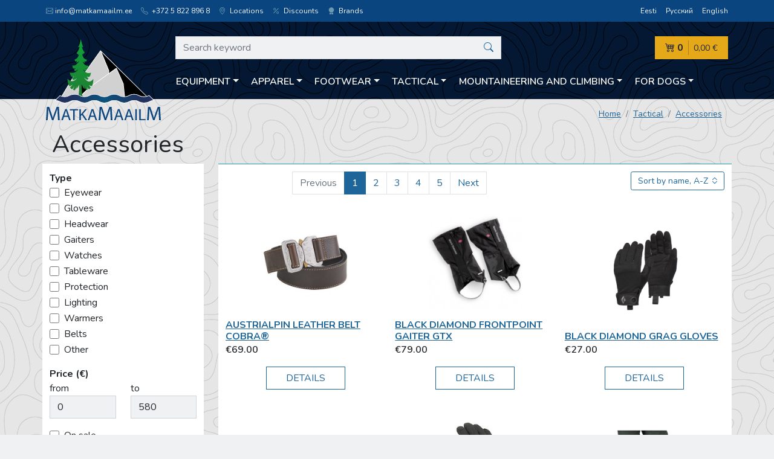

--- FILE ---
content_type: text/html; charset=utf-8
request_url: https://www.matkamaailm.ee/eng/category/341
body_size: 14059
content:
<!doctype html>
<html lang="en">
<head>
  <meta charset="utf-8">
  <meta http-equiv="X-UA-Compatible" content="IE=edge,chrome=1">
  <meta name="viewport" content="width=device-width, initial-scale=1">

  <title>Accessories - Matkamaailm</title>
  <meta name="description" content="">
      <link rel="alternate" hreflang="et" href="https://www.matkamaailm.ee/est/category/341">
      <link rel="alternate" hreflang="ru" href="https://www.matkamaailm.ee/rus/category/341">
      <link rel="alternate" hreflang="en" href="https://www.matkamaailm.ee/eng/category/341">
  
    <link href="/vendor/nunito/nunito.css?b487d59" rel="stylesheet">
  <link rel="stylesheet" href="/vendor/bootstrap-icons/bootstrap-icons.css?b487d59">
  
          <link rel="stylesheet" type="text/css" href="/css/styles.min.css?b487d59"/>
      
    <!-- Global site tag (gtag.js) - Google Analytics -->

  <script async src="https://www.googletagmanager.com/gtag/js?id=G-M06KBZK68E"></script>
  <script>
    window.dataLayer = window.dataLayer || [];
    function gtag(){dataLayer.push(arguments);}
    gtag('js', new Date());
    
    gtag('config', 'G-M06KBZK68E');    
  </script>

</head>

<body>
<header class="mainheader">
  <div class="mainheader__topnav">
    <div class="container-xl">
      <div class="row">
        <div class="col-md-8 d-none d-md-block">
          <ul class="locations list-unstyled mb-0">
            <li><script type="text/javascript">
	//<![CDATA[
	var l=new Array();
	l[0] = '>';
	l[1] = 'a';
	l[2] = '/';
	l[3] = '<';
	l[4] = '|101';
	l[5] = '|101';
	l[6] = '|46';
	l[7] = '|109';
	l[8] = '|108';
	l[9] = '|105';
	l[10] = '|97';
	l[11] = '|97';
	l[12] = '|109';
	l[13] = '|97';
	l[14] = '|107';
	l[15] = '|116';
	l[16] = '|97';
	l[17] = '|109';
	l[18] = '|64';
	l[19] = '|111';
	l[20] = '|102';
	l[21] = '|110';
	l[22] = '|105';
	l[23] = '>';
	l[24] = 'i';
	l[25] = '/';
	l[26] = '<';
	l[27] = '>';
	l[28] = '"';
	l[29] = 'e';
	l[30] = 'p';
	l[31] = 'o';
	l[32] = 'l';
	l[33] = 'e';
	l[34] = 'v';
	l[35] = 'n';
	l[36] = 'e';
	l[37] = '-';
	l[38] = 'i';
	l[39] = 'b';
	l[40] = ' ';
	l[41] = 'i';
	l[42] = 'b';
	l[43] = '"';
	l[44] = '=';
	l[45] = 's';
	l[46] = 's';
	l[47] = 'a';
	l[48] = 'l';
	l[49] = 'c';
	l[50] = ' ';
	l[51] = 'i';
	l[52] = '<';
	l[53] = '>';
	l[54] = '"';
	l[55] = '|116';
	l[56] = '|104';
	l[57] = '|103';
	l[58] = '|105';
	l[59] = '|108';
	l[60] = '|45';
	l[61] = '|107';
	l[62] = '|110';
	l[63] = '|105';
	l[64] = '|108';
	l[65] = ' class="';
	l[66] = '"';
	l[67] = '|101';
	l[68] = '|101';
	l[69] = '|46';
	l[70] = '|109';
	l[71] = '|108';
	l[72] = '|105';
	l[73] = '|97';
	l[74] = '|97';
	l[75] = '|109';
	l[76] = '|97';
	l[77] = '|107';
	l[78] = '|116';
	l[79] = '|97';
	l[80] = '|109';
	l[81] = '|64';
	l[82] = '|111';
	l[83] = '|102';
	l[84] = '|110';
	l[85] = '|105';
	l[86] = ':';
	l[87] = 'o';
	l[88] = 't';
	l[89] = 'l';
	l[90] = 'i';
	l[91] = 'a';
	l[92] = 'm';
	l[93] = '"';
	l[94] = '=';
	l[95] = 'f';
	l[96] = 'e';
	l[97] = 'r';
	l[98] = 'h';
	l[99] = ' ';
	l[100] = 'a';
	l[101] = '<';

	for (var i = l.length-1; i >= 0; i=i-1) {
		if (l[i].substring(0, 1) === '|') document.write("&#"+unescape(l[i].substring(1))+";");
		else document.write(unescape(l[i]));
	}
	//]]>
</script></li>
            <li><a class="link-light" href="tel:+37258228968"><i class="bi bi-telephone"></i> +372 5 822 896 8</a></li>
            <li><a class="link-light" href="https://www.matkamaailm.ee/eng/contact" lang="en"><i class="bi bi-geo-alt"></i> Locations</a></li>
            <li><a class="link-light" href="https://www.matkamaailm.ee/eng/discounts" lang="en"> <i class="bi bi-percent"></i> Discounts</a></li>
            <li><a class="link-light" href="https://www.matkamaailm.ee/eng/brands" lang="en"> <i class="bi bi-award-fill"></i> Brands</a></li>
          </ul>
        </div>
        <div class="col-md-4 text-start text-md-end">
          <ul class="langselect list-unstyled mb-0">
            <li><a class="link-light" href="https://www.matkamaailm.ee/est/category/341" lang="et">Eesti</a></li>
            <li><a class="link-light" href="https://www.matkamaailm.ee/rus/category/341" lang="ru">Русский</a></li>
            <li><a class="link-light" href="https://www.matkamaailm.ee/eng/category/341" lang="en">English</a></li>
          </ul>
        </div>
      </div>
    </div>
  </div>
  <div class="container-xl">
    <div class="row align-items-end position-relative">
      <div class="mainheader__branding">
        <a href="https://www.matkamaailm.ee/eng" lang="en">
          <img src="https://www.matkamaailm.ee/assets/matkamaailm-logo.svg" alt="Matkamaailm" width="190" height="127">
        </a>
      </div>
      <div class="col pt-md-4">
        <div class="row">
          <!-- header search -->
          <div class="mainheader__search">
  <button
    class="search-toggler d-md-none d-block js-toggle-search"
    type="button"
    aria-controls="js-search-supported-content"
    aria-expanded="false"
    aria-label="Search"
    title="Search"
  ><i class="bi bi-search"></i>
  </button>
  <div class="collapse search-collapse" id="js-search-supported-content">
    <form action="https://www.matkamaailm.ee/eng/search" method="get">
      <fieldset>
        <div class="input-group">
          <input type="text" name="query" class="form-control"
                 value=""
             placeholder="Search keyword"
             aria-label="Search keyword"
             aria-describedby="button-addon2"
          >
          <button class="btn btn-link btn-search" type="submit" id="button-addon2"
            title="Search">
                        <i class="bi bi-search"></i>
          </button>
        </div>
      </fieldset>
    </form>
  </div>
</div>

          <!-- shopping cart -->
          <div class="mainheader__cart js-cart-overview">
  <a class="cart js-content" href="https://www.matkamaailm.ee/eng/cart" lang="en" title="Cart">
    <div class="cart__amount">
      <i class="bi bi-cart4"></i> 0
    </div>
    <div class="cart__sum">
      0,00 €
    </div>
  </a>
</div>

          <!-- categories -->
          <!-- categories -->
<div class="mainheader__nav pt-md-2">
  <nav class="navbar navbar-expand-md has-megamenu">
    <button class="navbar-toggler js-toggle-nav" type="button"
      aria-controls="js-navbar-supported-content"
      aria-expanded="false" aria-label="Menu" title="Menu">
      <i class="bi bi-list"></i>
    </button>
    <div class="collapse navbar-collapse" id="js-navbar-supported-content">
      <ul class="navbar-nav me-auto mb-2 mb-lg-0">
        <!-- 1st level -->
                <li class="nav-item dropdown has-megamenu">
          <a href="https://www.matkamaailm.ee/eng/category/312" lang="en"
             class="nav-link dropdown-toggle btn btn-link" id="navbar0" role="button" data-bs-toggle="dropdown" aria-expanded="false">Equipment</a>
          <div class="dropdown-menu megamenu" onclick="event.stopPropagation()" aria-labelledby="navbar0">
            <div class="accordion accordion-flush" id="accordionFlush0">
              <!-- 2nd level -->
                            <div class="accordion-item">
                <div class="accordion-header" id="flush-heading1-1">
                  <!-- mobile -->
                  <a class="accordion-button collapsed d-md-none" href="https://www.matkamaailm.ee/eng/category/313" lang="en" onclick="event.stopPropagation()"
                     data-bs-toggle="collapse" data-bs-target="#flush-collapse1-1"
                     aria-expanded="false" aria-controls="flush-collapse1-1"
                  >Tents and Tarps</a>
                  <!-- desktop -->
                  <a class="accordion-button collapsed d-none d-md-inline" href="https://www.matkamaailm.ee/eng/category/313" lang="en">Tents and Tarps</a>
                </div>
                <div id="flush-collapse1-1" class="accordion-collapse collapse" aria-labelledby="flush-headingOne">
                  <div class="accordion-body">
                    <ul>
                                                                                                                <li class="mb-3 d-md-none"><a href="https://www.matkamaailm.ee/eng/category/313" lang="en">Browse all products in this category</a></li>
                      <!-- 3rd level -->
                                            <li><a href="https://www.matkamaailm.ee/eng/category/386" lang="en">1-person</a>
                                            <li><a href="https://www.matkamaailm.ee/eng/category/387" lang="en">2-person</a>
                                            <li><a href="https://www.matkamaailm.ee/eng/category/388" lang="en">3-person</a>
                                            <li><a href="https://www.matkamaailm.ee/eng/category/389" lang="en">4-person</a>
                                            <li><a href="https://www.matkamaailm.ee/eng/category/390" lang="en">5-person and more</a>
                                            <li><a href="https://www.matkamaailm.ee/eng/category/391" lang="en">Tarps</a>
                                            <li><a href="https://www.matkamaailm.ee/eng/category/392" lang="en">Tent Accessories</a>
                                            <!-- // end 3rd level -->
                    </ul>
                  </div>
                </div>
              </div>
                            <div class="accordion-item">
                <div class="accordion-header" id="flush-heading1-2">
                  <!-- mobile -->
                  <a class="accordion-button collapsed d-md-none" href="https://www.matkamaailm.ee/eng/category/314" lang="en" onclick="event.stopPropagation()"
                     data-bs-toggle="collapse" data-bs-target="#flush-collapse1-2"
                     aria-expanded="false" aria-controls="flush-collapse1-2"
                  >Backpacks</a>
                  <!-- desktop -->
                  <a class="accordion-button collapsed d-none d-md-inline" href="https://www.matkamaailm.ee/eng/category/314" lang="en">Backpacks</a>
                </div>
                <div id="flush-collapse1-2" class="accordion-collapse collapse" aria-labelledby="flush-headingOne">
                  <div class="accordion-body">
                    <ul>
                                                                                                                <li class="mb-3 d-md-none"><a href="https://www.matkamaailm.ee/eng/category/314" lang="en">Browse all products in this category</a></li>
                      <!-- 3rd level -->
                                            <li><a href="https://www.matkamaailm.ee/eng/category/394" lang="en">Mountaineering</a>
                                            <li><a href="https://www.matkamaailm.ee/eng/category/395" lang="en">Running</a>
                                            <li><a href="https://www.matkamaailm.ee/eng/category/396" lang="en">Cycling</a>
                                            <li><a href="https://www.matkamaailm.ee/eng/category/397" lang="en">Urban</a>
                                            <li><a href="https://www.matkamaailm.ee/eng/category/398" lang="en">Child carriers</a>
                                            <li><a href="https://www.matkamaailm.ee/eng/category/399" lang="en">Long hikes</a>
                                            <li><a href="https://www.matkamaailm.ee/eng/category/400" lang="en">Travel</a>
                                            <li><a href="https://www.matkamaailm.ee/eng/category/401" lang="en">Light hikes</a>
                                            <li><a href="https://www.matkamaailm.ee/eng/category/402" lang="en">Ski / Snowboard</a>
                                            <li><a href="https://www.matkamaailm.ee/eng/category/403" lang="en">Tactical</a>
                                            <li><a href="https://www.matkamaailm.ee/eng/category/404" lang="en">Backpack accessories</a>
                                            <li><a href="https://www.matkamaailm.ee/eng/category/643" lang="en">Equipment Bags</a>
                                            <!-- // end 3rd level -->
                    </ul>
                  </div>
                </div>
              </div>
                            <div class="accordion-item">
                <div class="accordion-header" id="flush-heading1-3">
                  <!-- mobile -->
                  <a class="accordion-button collapsed d-md-none" href="https://www.matkamaailm.ee/eng/category/315" lang="en" onclick="event.stopPropagation()"
                     data-bs-toggle="collapse" data-bs-target="#flush-collapse1-3"
                     aria-expanded="false" aria-controls="flush-collapse1-3"
                  >Tableware / Cookwear</a>
                  <!-- desktop -->
                  <a class="accordion-button collapsed d-none d-md-inline" href="https://www.matkamaailm.ee/eng/category/315" lang="en">Tableware / Cookwear</a>
                </div>
                <div id="flush-collapse1-3" class="accordion-collapse collapse" aria-labelledby="flush-headingOne">
                  <div class="accordion-body">
                    <ul>
                                                                                                                <li class="mb-3 d-md-none"><a href="https://www.matkamaailm.ee/eng/category/315" lang="en">Browse all products in this category</a></li>
                      <!-- 3rd level -->
                                            <li><a href="https://www.matkamaailm.ee/eng/category/405" lang="en">Cookwear setts</a>
                                            <li><a href="https://www.matkamaailm.ee/eng/category/406" lang="en">Pots</a>
                                            <li><a href="https://www.matkamaailm.ee/eng/category/407" lang="en">Cutlery</a>
                                            <li><a href="https://www.matkamaailm.ee/eng/category/408" lang="en">Mugs</a>
                                            <li><a href="https://www.matkamaailm.ee/eng/category/409" lang="en">Bowls</a>
                                            <li><a href="https://www.matkamaailm.ee/eng/category/411" lang="en">Thermos</a>
                                            <li><a href="https://www.matkamaailm.ee/eng/category/412" lang="en">Teapots</a>
                                            <li><a href="https://www.matkamaailm.ee/eng/category/413" lang="en">Pans</a>
                                            <li><a href="https://www.matkamaailm.ee/eng/category/414" lang="en">Accessories</a>
                                            <li><a href="https://www.matkamaailm.ee/eng/category/410" lang="en">Flasks</a>
                                            <li><a href="https://www.matkamaailm.ee/eng/category/677" lang="en">Coolers</a>
                                            <!-- // end 3rd level -->
                    </ul>
                  </div>
                </div>
              </div>
                            <div class="accordion-item">
                <div class="accordion-header" id="flush-heading1-4">
                  <!-- mobile -->
                  <a class="accordion-button collapsed d-md-none" href="https://www.matkamaailm.ee/eng/category/316" lang="en" onclick="event.stopPropagation()"
                     data-bs-toggle="collapse" data-bs-target="#flush-collapse1-4"
                     aria-expanded="false" aria-controls="flush-collapse1-4"
                  >Sleeping bags</a>
                  <!-- desktop -->
                  <a class="accordion-button collapsed d-none d-md-inline" href="https://www.matkamaailm.ee/eng/category/316" lang="en">Sleeping bags</a>
                </div>
                <div id="flush-collapse1-4" class="accordion-collapse collapse" aria-labelledby="flush-headingOne">
                  <div class="accordion-body">
                    <ul>
                                                                                                                <li class="mb-3 d-md-none"><a href="https://www.matkamaailm.ee/eng/category/316" lang="en">Browse all products in this category</a></li>
                      <!-- 3rd level -->
                                            <li><a href="https://www.matkamaailm.ee/eng/category/415" lang="en">Down</a>
                                            <li><a href="https://www.matkamaailm.ee/eng/category/416" lang="en">Synthetics</a>
                                            <li><a href="https://www.matkamaailm.ee/eng/category/417" lang="en">Combined</a>
                                            <li><a href="https://www.matkamaailm.ee/eng/category/418" lang="en">Liners</a>
                                            <li><a href="https://www.matkamaailm.ee/eng/category/419" lang="en">Accessories</a>
                                            <!-- // end 3rd level -->
                    </ul>
                  </div>
                </div>
              </div>
                            <div class="accordion-item">
                <div class="accordion-header" id="flush-heading1-5">
                  <!-- mobile -->
                  <a class="accordion-button collapsed d-md-none" href="https://www.matkamaailm.ee/eng/category/317" lang="en" onclick="event.stopPropagation()"
                     data-bs-toggle="collapse" data-bs-target="#flush-collapse1-5"
                     aria-expanded="false" aria-controls="flush-collapse1-5"
                  >Bags / Covers / Cases</a>
                  <!-- desktop -->
                  <a class="accordion-button collapsed d-none d-md-inline" href="https://www.matkamaailm.ee/eng/category/317" lang="en">Bags / Covers / Cases</a>
                </div>
                <div id="flush-collapse1-5" class="accordion-collapse collapse" aria-labelledby="flush-headingOne">
                  <div class="accordion-body">
                    <ul>
                                                                                                                <li class="mb-3 d-md-none"><a href="https://www.matkamaailm.ee/eng/category/317" lang="en">Browse all products in this category</a></li>
                      <!-- 3rd level -->
                                            <li><a href="https://www.matkamaailm.ee/eng/category/665" lang="en">Belt bags</a>
                                            <li><a href="https://www.matkamaailm.ee/eng/category/666" lang="en">Wallets</a>
                                            <li><a href="https://www.matkamaailm.ee/eng/category/667" lang="en">Bicycle bags</a>
                                            <li><a href="https://www.matkamaailm.ee/eng/category/668" lang="en">Waterproof Bags</a>
                                            <li><a href="https://www.matkamaailm.ee/eng/category/669" lang="en">Compression Bags</a>
                                            <li><a href="https://www.matkamaailm.ee/eng/category/670" lang="en">Shoulder Bags</a>
                                            <li><a href="https://www.matkamaailm.ee/eng/category/671" lang="en">Photography Bags</a>
                                            <li><a href="https://www.matkamaailm.ee/eng/category/672" lang="en">Office Bags</a>
                                            <li><a href="https://www.matkamaailm.ee/eng/category/673" lang="en">Tactical Bags</a>
                                            <li><a href="https://www.matkamaailm.ee/eng/category/674" lang="en">Foldable Bags</a>
                                            <li><a href="https://www.matkamaailm.ee/eng/category/675" lang="en">Cosmetic bags</a>
                                            <li><a href="https://www.matkamaailm.ee/eng/category/676" lang="en">Neck pouch</a>
                                            <li><a href="https://www.matkamaailm.ee/eng/category/690" lang="en">Neoprene bags</a>
                                            <!-- // end 3rd level -->
                    </ul>
                  </div>
                </div>
              </div>
                            <div class="accordion-item">
                <div class="accordion-header" id="flush-heading1-6">
                  <!-- mobile -->
                  <a class="accordion-button collapsed d-md-none" href="https://www.matkamaailm.ee/eng/category/318" lang="en" onclick="event.stopPropagation()"
                     data-bs-toggle="collapse" data-bs-target="#flush-collapse1-6"
                     aria-expanded="false" aria-controls="flush-collapse1-6"
                  >Hammocks</a>
                  <!-- desktop -->
                  <a class="accordion-button collapsed d-none d-md-inline" href="https://www.matkamaailm.ee/eng/category/318" lang="en">Hammocks</a>
                </div>
                <div id="flush-collapse1-6" class="accordion-collapse collapse" aria-labelledby="flush-headingOne">
                  <div class="accordion-body">
                    <ul>
                                                                                                                <li class="mb-3 d-md-none"><a href="https://www.matkamaailm.ee/eng/category/318" lang="en">Browse all products in this category</a></li>
                      <!-- 3rd level -->
                                            <li><a href="https://www.matkamaailm.ee/eng/category/420" lang="en">Single</a>
                                            <li><a href="https://www.matkamaailm.ee/eng/category/421" lang="en">Double</a>
                                            <li><a href="https://www.matkamaailm.ee/eng/category/422" lang="en">Hammock Matts</a>
                                            <li><a href="https://www.matkamaailm.ee/eng/category/423" lang="en">Accessories</a>
                                            <!-- // end 3rd level -->
                    </ul>
                  </div>
                </div>
              </div>
                            <div class="accordion-item">
                <div class="accordion-header" id="flush-heading1-7">
                  <!-- mobile -->
                  <a class="accordion-button collapsed d-md-none" href="https://www.matkamaailm.ee/eng/category/319" lang="en" onclick="event.stopPropagation()"
                     data-bs-toggle="collapse" data-bs-target="#flush-collapse1-7"
                     aria-expanded="false" aria-controls="flush-collapse1-7"
                  >Trekking poles</a>
                  <!-- desktop -->
                  <a class="accordion-button collapsed d-none d-md-inline" href="https://www.matkamaailm.ee/eng/category/319" lang="en">Trekking poles</a>
                </div>
                <div id="flush-collapse1-7" class="accordion-collapse collapse" aria-labelledby="flush-headingOne">
                  <div class="accordion-body">
                    <ul>
                                                                                                                <li class="mb-3 "><a href="https://www.matkamaailm.ee/eng/category/319" lang="en">Browse all products in this category</a></li>
                      <!-- 3rd level -->
                                            <!-- // end 3rd level -->
                    </ul>
                  </div>
                </div>
              </div>
                            <div class="accordion-item">
                <div class="accordion-header" id="flush-heading1-8">
                  <!-- mobile -->
                  <a class="accordion-button collapsed d-md-none" href="https://www.matkamaailm.ee/eng/category/320" lang="en" onclick="event.stopPropagation()"
                     data-bs-toggle="collapse" data-bs-target="#flush-collapse1-8"
                     aria-expanded="false" aria-controls="flush-collapse1-8"
                  >Outdoor tools</a>
                  <!-- desktop -->
                  <a class="accordion-button collapsed d-none d-md-inline" href="https://www.matkamaailm.ee/eng/category/320" lang="en">Outdoor tools</a>
                </div>
                <div id="flush-collapse1-8" class="accordion-collapse collapse" aria-labelledby="flush-headingOne">
                  <div class="accordion-body">
                    <ul>
                                                                                                                <li class="mb-3 d-md-none"><a href="https://www.matkamaailm.ee/eng/category/320" lang="en">Browse all products in this category</a></li>
                      <!-- 3rd level -->
                                            <li><a href="https://www.matkamaailm.ee/eng/category/424" lang="en">Camp Fire</a>
                                            <li><a href="https://www.matkamaailm.ee/eng/category/425" lang="en">Knives</a>
                                            <li><a href="https://www.matkamaailm.ee/eng/category/426" lang="en">Multi-Tools</a>
                                            <li><a href="https://www.matkamaailm.ee/eng/category/427" lang="en">Axes</a>
                                            <li><a href="https://www.matkamaailm.ee/eng/category/428" lang="en">Shovels</a>
                                            <li><a href="https://www.matkamaailm.ee/eng/category/648" lang="en">Saw</a>
                                            <li><a href="https://www.matkamaailm.ee/eng/category/429" lang="en">Accessories</a>
                                            <!-- // end 3rd level -->
                    </ul>
                  </div>
                </div>
              </div>
                            <div class="accordion-item">
                <div class="accordion-header" id="flush-heading1-9">
                  <!-- mobile -->
                  <a class="accordion-button collapsed d-md-none" href="https://www.matkamaailm.ee/eng/category/321" lang="en" onclick="event.stopPropagation()"
                     data-bs-toggle="collapse" data-bs-target="#flush-collapse1-9"
                     aria-expanded="false" aria-controls="flush-collapse1-9"
                  >Optics</a>
                  <!-- desktop -->
                  <a class="accordion-button collapsed d-none d-md-inline" href="https://www.matkamaailm.ee/eng/category/321" lang="en">Optics</a>
                </div>
                <div id="flush-collapse1-9" class="accordion-collapse collapse" aria-labelledby="flush-headingOne">
                  <div class="accordion-body">
                    <ul>
                                                                                                                <li class="mb-3 d-md-none"><a href="https://www.matkamaailm.ee/eng/category/321" lang="en">Browse all products in this category</a></li>
                      <!-- 3rd level -->
                                            <li><a href="https://www.matkamaailm.ee/eng/category/430" lang="en">Binoculars</a>
                                            <li><a href="https://www.matkamaailm.ee/eng/category/431" lang="en">Eyewear</a>
                                            <li><a href="https://www.matkamaailm.ee/eng/category/432" lang="en">Monocles</a>
                                            <li><a href="https://www.matkamaailm.ee/eng/category/434" lang="en">Optics Accessories</a>
                                            <!-- // end 3rd level -->
                    </ul>
                  </div>
                </div>
              </div>
                            <div class="accordion-item">
                <div class="accordion-header" id="flush-heading1-10">
                  <!-- mobile -->
                  <a class="accordion-button collapsed d-md-none" href="https://www.matkamaailm.ee/eng/category/322" lang="en" onclick="event.stopPropagation()"
                     data-bs-toggle="collapse" data-bs-target="#flush-collapse1-10"
                     aria-expanded="false" aria-controls="flush-collapse1-10"
                  >Furniture</a>
                  <!-- desktop -->
                  <a class="accordion-button collapsed d-none d-md-inline" href="https://www.matkamaailm.ee/eng/category/322" lang="en">Furniture</a>
                </div>
                <div id="flush-collapse1-10" class="accordion-collapse collapse" aria-labelledby="flush-headingOne">
                  <div class="accordion-body">
                    <ul>
                                                                                                                <li class="mb-3 d-md-none"><a href="https://www.matkamaailm.ee/eng/category/322" lang="en">Browse all products in this category</a></li>
                      <!-- 3rd level -->
                                            <li><a href="https://www.matkamaailm.ee/eng/category/435" lang="en">Chairs</a>
                                            <li><a href="https://www.matkamaailm.ee/eng/category/436" lang="en">Tables</a>
                                            <li><a href="https://www.matkamaailm.ee/eng/category/437" lang="en">Seats</a>
                                            <li><a href="https://www.matkamaailm.ee/eng/category/438" lang="en">Beds</a>
                                            <li><a href="https://www.matkamaailm.ee/eng/category/439" lang="en">Sets</a>
                                            <li><a href="https://www.matkamaailm.ee/eng/category/440" lang="en">Accessories</a>
                                            <!-- // end 3rd level -->
                    </ul>
                  </div>
                </div>
              </div>
                            <div class="accordion-item">
                <div class="accordion-header" id="flush-heading1-11">
                  <!-- mobile -->
                  <a class="accordion-button collapsed d-md-none" href="https://www.matkamaailm.ee/eng/category/323" lang="en" onclick="event.stopPropagation()"
                     data-bs-toggle="collapse" data-bs-target="#flush-collapse1-11"
                     aria-expanded="false" aria-controls="flush-collapse1-11"
                  >Matts</a>
                  <!-- desktop -->
                  <a class="accordion-button collapsed d-none d-md-inline" href="https://www.matkamaailm.ee/eng/category/323" lang="en">Matts</a>
                </div>
                <div id="flush-collapse1-11" class="accordion-collapse collapse" aria-labelledby="flush-headingOne">
                  <div class="accordion-body">
                    <ul>
                                                                                                                <li class="mb-3 d-md-none"><a href="https://www.matkamaailm.ee/eng/category/323" lang="en">Browse all products in this category</a></li>
                      <!-- 3rd level -->
                                            <li><a href="https://www.matkamaailm.ee/eng/category/441" lang="en">Self-Inflating</a>
                                            <li><a href="https://www.matkamaailm.ee/eng/category/442" lang="en">Inflatable</a>
                                            <li><a href="https://www.matkamaailm.ee/eng/category/443" lang="en">Foam</a>
                                            <li><a href="https://www.matkamaailm.ee/eng/category/444" lang="en">Seats</a>
                                            <li><a href="https://www.matkamaailm.ee/eng/category/445" lang="en">Pillows</a>
                                            <li><a href="https://www.matkamaailm.ee/eng/category/446" lang="en">Matt Accessories</a>
                                            <!-- // end 3rd level -->
                    </ul>
                  </div>
                </div>
              </div>
                            <div class="accordion-item">
                <div class="accordion-header" id="flush-heading1-12">
                  <!-- mobile -->
                  <a class="accordion-button collapsed d-md-none" href="https://www.matkamaailm.ee/eng/category/324" lang="en" onclick="event.stopPropagation()"
                     data-bs-toggle="collapse" data-bs-target="#flush-collapse1-12"
                     aria-expanded="false" aria-controls="flush-collapse1-12"
                  >Burners</a>
                  <!-- desktop -->
                  <a class="accordion-button collapsed d-none d-md-inline" href="https://www.matkamaailm.ee/eng/category/324" lang="en">Burners</a>
                </div>
                <div id="flush-collapse1-12" class="accordion-collapse collapse" aria-labelledby="flush-headingOne">
                  <div class="accordion-body">
                    <ul>
                                                                                                                <li class="mb-3 d-md-none"><a href="https://www.matkamaailm.ee/eng/category/324" lang="en">Browse all products in this category</a></li>
                      <!-- 3rd level -->
                                            <li><a href="https://www.matkamaailm.ee/eng/category/447" lang="en">Gas Burners</a>
                                            <li><a href="https://www.matkamaailm.ee/eng/category/448" lang="en">Liquid Burners</a>
                                            <li><a href="https://www.matkamaailm.ee/eng/category/449" lang="en">Solid Fuel Burners</a>
                                            <li><a href="https://www.matkamaailm.ee/eng/category/450" lang="en">Cooking Systems</a>
                                            <li><a href="https://www.matkamaailm.ee/eng/category/451" lang="en">Ovens and Grills</a>
                                            <li><a href="https://www.matkamaailm.ee/eng/category/452" lang="en">Fuel</a>
                                            <li><a href="https://www.matkamaailm.ee/eng/category/453" lang="en">Burner accessories</a>
                                            <!-- // end 3rd level -->
                    </ul>
                  </div>
                </div>
              </div>
                            <div class="accordion-item">
                <div class="accordion-header" id="flush-heading1-13">
                  <!-- mobile -->
                  <a class="accordion-button collapsed d-md-none" href="https://www.matkamaailm.ee/eng/category/325" lang="en" onclick="event.stopPropagation()"
                     data-bs-toggle="collapse" data-bs-target="#flush-collapse1-13"
                     aria-expanded="false" aria-controls="flush-collapse1-13"
                  >Outdoor food</a>
                  <!-- desktop -->
                  <a class="accordion-button collapsed d-none d-md-inline" href="https://www.matkamaailm.ee/eng/category/325" lang="en">Outdoor food</a>
                </div>
                <div id="flush-collapse1-13" class="accordion-collapse collapse" aria-labelledby="flush-headingOne">
                  <div class="accordion-body">
                    <ul>
                                                                                                                <li class="mb-3 d-md-none"><a href="https://www.matkamaailm.ee/eng/category/325" lang="en">Browse all products in this category</a></li>
                      <!-- 3rd level -->
                                            <li><a href="https://www.matkamaailm.ee/eng/category/454" lang="en">Dried Food</a>
                                            <li><a href="https://www.matkamaailm.ee/eng/category/455" lang="en">Ready To Eat Dishes</a>
                                            <li><a href="https://www.matkamaailm.ee/eng/category/456" lang="en">Desserts</a>
                                            <li><a href="https://www.matkamaailm.ee/eng/category/457" lang="en">Bars / Snacks</a>
                                            <!-- // end 3rd level -->
                    </ul>
                  </div>
                </div>
              </div>
                            <div class="accordion-item">
                <div class="accordion-header" id="flush-heading1-14">
                  <!-- mobile -->
                  <a class="accordion-button collapsed d-md-none" href="https://www.matkamaailm.ee/eng/category/326" lang="en" onclick="event.stopPropagation()"
                     data-bs-toggle="collapse" data-bs-target="#flush-collapse1-14"
                     aria-expanded="false" aria-controls="flush-collapse1-14"
                  >Electronics</a>
                  <!-- desktop -->
                  <a class="accordion-button collapsed d-none d-md-inline" href="https://www.matkamaailm.ee/eng/category/326" lang="en">Electronics</a>
                </div>
                <div id="flush-collapse1-14" class="accordion-collapse collapse" aria-labelledby="flush-headingOne">
                  <div class="accordion-body">
                    <ul>
                                                                                                                <li class="mb-3 d-md-none"><a href="https://www.matkamaailm.ee/eng/category/326" lang="en">Browse all products in this category</a></li>
                      <!-- 3rd level -->
                                            <li><a href="https://www.matkamaailm.ee/eng/category/458" lang="en">Solar Panels</a>
                                            <li><a href="https://www.matkamaailm.ee/eng/category/459" lang="en">Power Banks</a>
                                            <li><a href="https://www.matkamaailm.ee/eng/category/460" lang="en">Pedometers</a>
                                            <li><a href="https://www.matkamaailm.ee/eng/category/682" lang="en">Fridges</a>
                                            <li><a href="https://www.matkamaailm.ee/eng/category/664" lang="en">Accessories</a>
                                            <!-- // end 3rd level -->
                    </ul>
                  </div>
                </div>
              </div>
                            <div class="accordion-item">
                <div class="accordion-header" id="flush-heading1-15">
                  <!-- mobile -->
                  <a class="accordion-button collapsed d-md-none" href="https://www.matkamaailm.ee/eng/category/327" lang="en" onclick="event.stopPropagation()"
                     data-bs-toggle="collapse" data-bs-target="#flush-collapse1-15"
                     aria-expanded="false" aria-controls="flush-collapse1-15"
                  >Avalanche equipment</a>
                  <!-- desktop -->
                  <a class="accordion-button collapsed d-none d-md-inline" href="https://www.matkamaailm.ee/eng/category/327" lang="en">Avalanche equipment</a>
                </div>
                <div id="flush-collapse1-15" class="accordion-collapse collapse" aria-labelledby="flush-headingOne">
                  <div class="accordion-body">
                    <ul>
                                                                                                                <li class="mb-3 d-md-none"><a href="https://www.matkamaailm.ee/eng/category/327" lang="en">Browse all products in this category</a></li>
                      <!-- 3rd level -->
                                            <li><a href="https://www.matkamaailm.ee/eng/category/461" lang="en">Sensors / Transmitter</a>
                                            <li><a href="https://www.matkamaailm.ee/eng/category/462" lang="en">Shovels</a>
                                            <li><a href="https://www.matkamaailm.ee/eng/category/463" lang="en">Probes</a>
                                            <li><a href="https://www.matkamaailm.ee/eng/category/465" lang="en">Sets</a>
                                            <!-- // end 3rd level -->
                    </ul>
                  </div>
                </div>
              </div>
                            <div class="accordion-item">
                <div class="accordion-header" id="flush-heading1-16">
                  <!-- mobile -->
                  <a class="accordion-button collapsed d-md-none" href="https://www.matkamaailm.ee/eng/category/328" lang="en" onclick="event.stopPropagation()"
                     data-bs-toggle="collapse" data-bs-target="#flush-collapse1-16"
                     aria-expanded="false" aria-controls="flush-collapse1-16"
                  >Lighting</a>
                  <!-- desktop -->
                  <a class="accordion-button collapsed d-none d-md-inline" href="https://www.matkamaailm.ee/eng/category/328" lang="en">Lighting</a>
                </div>
                <div id="flush-collapse1-16" class="accordion-collapse collapse" aria-labelledby="flush-headingOne">
                  <div class="accordion-body">
                    <ul>
                                                                                                                <li class="mb-3 d-md-none"><a href="https://www.matkamaailm.ee/eng/category/328" lang="en">Browse all products in this category</a></li>
                      <!-- 3rd level -->
                                            <li><a href="https://www.matkamaailm.ee/eng/category/466" lang="en">Headlamps</a>
                                            <li><a href="https://www.matkamaailm.ee/eng/category/467" lang="en">Flashlights</a>
                                            <li><a href="https://www.matkamaailm.ee/eng/category/468" lang="en">Camping</a>
                                            <li><a href="https://www.matkamaailm.ee/eng/category/469" lang="en">Cycling</a>
                                            <li><a href="https://www.matkamaailm.ee/eng/category/473" lang="en">Tactical</a>
                                            <li><a href="https://www.matkamaailm.ee/eng/category/470" lang="en">Accessories</a>
                                            <!-- // end 3rd level -->
                    </ul>
                  </div>
                </div>
              </div>
                            <div class="accordion-item">
                <div class="accordion-header" id="flush-heading1-17">
                  <!-- mobile -->
                  <a class="accordion-button collapsed d-md-none" href="https://www.matkamaailm.ee/eng/category/329" lang="en" onclick="event.stopPropagation()"
                     data-bs-toggle="collapse" data-bs-target="#flush-collapse1-17"
                     aria-expanded="false" aria-controls="flush-collapse1-17"
                  >Navigation</a>
                  <!-- desktop -->
                  <a class="accordion-button collapsed d-none d-md-inline" href="https://www.matkamaailm.ee/eng/category/329" lang="en">Navigation</a>
                </div>
                <div id="flush-collapse1-17" class="accordion-collapse collapse" aria-labelledby="flush-headingOne">
                  <div class="accordion-body">
                    <ul>
                                                                                                                <li class="mb-3 d-md-none"><a href="https://www.matkamaailm.ee/eng/category/329" lang="en">Browse all products in this category</a></li>
                      <!-- 3rd level -->
                                            <li><a href="https://www.matkamaailm.ee/eng/category/471" lang="en">Orientation</a>
                                            <li><a href="https://www.matkamaailm.ee/eng/category/472" lang="en">Tourist</a>
                                            <li><a href="https://www.matkamaailm.ee/eng/category/474" lang="en">Marine</a>
                                            <!-- // end 3rd level -->
                    </ul>
                  </div>
                </div>
              </div>
                            <div class="accordion-item">
                <div class="accordion-header" id="flush-heading1-18">
                  <!-- mobile -->
                  <a class="accordion-button collapsed d-md-none" href="https://www.matkamaailm.ee/eng/category/330" lang="en" onclick="event.stopPropagation()"
                     data-bs-toggle="collapse" data-bs-target="#flush-collapse1-18"
                     aria-expanded="false" aria-controls="flush-collapse1-18"
                  >Filters and disinfection</a>
                  <!-- desktop -->
                  <a class="accordion-button collapsed d-none d-md-inline" href="https://www.matkamaailm.ee/eng/category/330" lang="en">Filters and disinfection</a>
                </div>
                <div id="flush-collapse1-18" class="accordion-collapse collapse" aria-labelledby="flush-headingOne">
                  <div class="accordion-body">
                    <ul>
                                                                                                                <li class="mb-3 d-md-none"><a href="https://www.matkamaailm.ee/eng/category/330" lang="en">Browse all products in this category</a></li>
                      <!-- 3rd level -->
                                            <li><a href="https://www.matkamaailm.ee/eng/category/476" lang="en">Filters</a>
                                            <li><a href="https://www.matkamaailm.ee/eng/category/477" lang="en">Water disinfectants</a>
                                            <!-- // end 3rd level -->
                    </ul>
                  </div>
                </div>
              </div>
                            <div class="accordion-item">
                <div class="accordion-header" id="flush-heading1-19">
                  <!-- mobile -->
                  <a class="accordion-button collapsed d-md-none" href="https://www.matkamaailm.ee/eng/category/691" lang="en" onclick="event.stopPropagation()"
                     data-bs-toggle="collapse" data-bs-target="#flush-collapse1-19"
                     aria-expanded="false" aria-controls="flush-collapse1-19"
                  >Winter equipment</a>
                  <!-- desktop -->
                  <a class="accordion-button collapsed d-none d-md-inline" href="https://www.matkamaailm.ee/eng/category/691" lang="en">Winter equipment</a>
                </div>
                <div id="flush-collapse1-19" class="accordion-collapse collapse" aria-labelledby="flush-headingOne">
                  <div class="accordion-body">
                    <ul>
                                                                                                                <li class="mb-3 d-md-none"><a href="https://www.matkamaailm.ee/eng/category/691" lang="en">Browse all products in this category</a></li>
                      <!-- 3rd level -->
                                            <li><a href="https://www.matkamaailm.ee/eng/category/692" lang="en">Ski goggles</a>
                                            <li><a href="https://www.matkamaailm.ee/eng/category/693" lang="en">Helmets</a>
                                            <li><a href="https://www.matkamaailm.ee/eng/category/694" lang="en">Backpacks</a>
                                            <li><a href="https://www.matkamaailm.ee/eng/category/332" lang="en">Snowshoes</a>
                                            <!-- // end 3rd level -->
                    </ul>
                  </div>
                </div>
              </div>
                            <div class="accordion-item">
                <div class="accordion-header" id="flush-heading1-20">
                  <!-- mobile -->
                  <a class="accordion-button collapsed d-md-none" href="https://www.matkamaailm.ee/eng/category/333" lang="en" onclick="event.stopPropagation()"
                     data-bs-toggle="collapse" data-bs-target="#flush-collapse1-20"
                     aria-expanded="false" aria-controls="flush-collapse1-20"
                  >Product care</a>
                  <!-- desktop -->
                  <a class="accordion-button collapsed d-none d-md-inline" href="https://www.matkamaailm.ee/eng/category/333" lang="en">Product care</a>
                </div>
                <div id="flush-collapse1-20" class="accordion-collapse collapse" aria-labelledby="flush-headingOne">
                  <div class="accordion-body">
                    <ul>
                                                                                                                <li class="mb-3 d-md-none"><a href="https://www.matkamaailm.ee/eng/category/333" lang="en">Browse all products in this category</a></li>
                      <!-- 3rd level -->
                                            <li><a href="https://www.matkamaailm.ee/eng/category/478" lang="en">Apparel</a>
                                            <li><a href="https://www.matkamaailm.ee/eng/category/480" lang="en">Footwear</a>
                                            <li><a href="https://www.matkamaailm.ee/eng/category/481" lang="en">Equipment</a>
                                            <!-- // end 3rd level -->
                    </ul>
                  </div>
                </div>
              </div>
                            <div class="accordion-item">
                <div class="accordion-header" id="flush-heading1-21">
                  <!-- mobile -->
                  <a class="accordion-button collapsed d-md-none" href="https://www.matkamaailm.ee/eng/category/334" lang="en" onclick="event.stopPropagation()"
                     data-bs-toggle="collapse" data-bs-target="#flush-collapse1-21"
                     aria-expanded="false" aria-controls="flush-collapse1-21"
                  >First aid and hugiene</a>
                  <!-- desktop -->
                  <a class="accordion-button collapsed d-none d-md-inline" href="https://www.matkamaailm.ee/eng/category/334" lang="en">First aid and hugiene</a>
                </div>
                <div id="flush-collapse1-21" class="accordion-collapse collapse" aria-labelledby="flush-headingOne">
                  <div class="accordion-body">
                    <ul>
                                                                                                                <li class="mb-3 d-md-none"><a href="https://www.matkamaailm.ee/eng/category/334" lang="en">Browse all products in this category</a></li>
                      <!-- 3rd level -->
                                            <li><a href="https://www.matkamaailm.ee/eng/category/658" lang="en">Towels</a>
                                            <li><a href="https://www.matkamaailm.ee/eng/category/659" lang="en">First aid</a>
                                            <li><a href="https://www.matkamaailm.ee/eng/category/660" lang="en">Shower</a>
                                            <li><a href="https://www.matkamaailm.ee/eng/category/661" lang="en">Gels and balms</a>
                                            <li><a href="https://www.matkamaailm.ee/eng/category/662" lang="en">Soap leaves</a>
                                            <li><a href="https://www.matkamaailm.ee/eng/category/663" lang="en">Insect protection</a>
                                            <!-- // end 3rd level -->
                    </ul>
                  </div>
                </div>
              </div>
                            <div class="accordion-item">
                <div class="accordion-header" id="flush-heading1-22">
                  <!-- mobile -->
                  <a class="accordion-button collapsed d-md-none" href="https://www.matkamaailm.ee/eng/category/361" lang="en" onclick="event.stopPropagation()"
                     data-bs-toggle="collapse" data-bs-target="#flush-collapse1-22"
                     aria-expanded="false" aria-controls="flush-collapse1-22"
                  >Badminton equipment</a>
                  <!-- desktop -->
                  <a class="accordion-button collapsed d-none d-md-inline" href="https://www.matkamaailm.ee/eng/category/361" lang="en">Badminton equipment</a>
                </div>
                <div id="flush-collapse1-22" class="accordion-collapse collapse" aria-labelledby="flush-headingOne">
                  <div class="accordion-body">
                    <ul>
                                                                                                                <li class="mb-3 d-md-none"><a href="https://www.matkamaailm.ee/eng/category/361" lang="en">Browse all products in this category</a></li>
                      <!-- 3rd level -->
                                            <li><a href="https://www.matkamaailm.ee/eng/category/566" lang="en">Rackets</a>
                                            <li><a href="https://www.matkamaailm.ee/eng/category/567" lang="en">Footwear</a>
                                            <li><a href="https://www.matkamaailm.ee/eng/category/568" lang="en">Bags</a>
                                            <li><a href="https://www.matkamaailm.ee/eng/category/569" lang="en">Clothing</a>
                                            <li><a href="https://www.matkamaailm.ee/eng/category/570" lang="en">Shuttles</a>
                                            <li><a href="https://www.matkamaailm.ee/eng/category/571" lang="en">Accessories</a>
                                            <!-- // end 3rd level -->
                    </ul>
                  </div>
                </div>
              </div>
                            <div class="accordion-item">
                <div class="accordion-header" id="flush-heading1-23">
                  <!-- mobile -->
                  <a class="accordion-button collapsed d-md-none" href="https://www.matkamaailm.ee/eng/category/655" lang="en" onclick="event.stopPropagation()"
                     data-bs-toggle="collapse" data-bs-target="#flush-collapse1-23"
                     aria-expanded="false" aria-controls="flush-collapse1-23"
                  >Leisure</a>
                  <!-- desktop -->
                  <a class="accordion-button collapsed d-none d-md-inline" href="https://www.matkamaailm.ee/eng/category/655" lang="en">Leisure</a>
                </div>
                <div id="flush-collapse1-23" class="accordion-collapse collapse" aria-labelledby="flush-headingOne">
                  <div class="accordion-body">
                    <ul>
                                                                                                                <li class="mb-3 d-md-none"><a href="https://www.matkamaailm.ee/eng/category/655" lang="en">Browse all products in this category</a></li>
                      <!-- 3rd level -->
                                            <li><a href="https://www.matkamaailm.ee/eng/category/656" lang="en">Beach games</a>
                                            <li><a href="https://www.matkamaailm.ee/eng/category/657" lang="en">Slackline</a>
                                            <!-- // end 3rd level -->
                    </ul>
                  </div>
                </div>
              </div>
                            <!-- // end 2nd level -->
            </div>
          </div>
        </li>
                <li class="nav-item dropdown has-megamenu">
          <a href="https://www.matkamaailm.ee/eng/category/342" lang="en"
             class="nav-link dropdown-toggle btn btn-link" id="navbar1" role="button" data-bs-toggle="dropdown" aria-expanded="false">Apparel</a>
          <div class="dropdown-menu megamenu" onclick="event.stopPropagation()" aria-labelledby="navbar1">
            <div class="accordion accordion-flush" id="accordionFlush1">
              <!-- 2nd level -->
                            <div class="accordion-item">
                <div class="accordion-header" id="flush-heading2-1">
                  <!-- mobile -->
                  <a class="accordion-button collapsed d-md-none" href="https://www.matkamaailm.ee/eng/category/343" lang="en" onclick="event.stopPropagation()"
                     data-bs-toggle="collapse" data-bs-target="#flush-collapse2-1"
                     aria-expanded="false" aria-controls="flush-collapse2-1"
                  >Jackets</a>
                  <!-- desktop -->
                  <a class="accordion-button collapsed d-none d-md-inline" href="https://www.matkamaailm.ee/eng/category/343" lang="en">Jackets</a>
                </div>
                <div id="flush-collapse2-1" class="accordion-collapse collapse" aria-labelledby="flush-headingOne">
                  <div class="accordion-body">
                    <ul>
                                                                                                                <li class="mb-3 d-md-none"><a href="https://www.matkamaailm.ee/eng/category/343" lang="en">Browse all products in this category</a></li>
                      <!-- 3rd level -->
                                            <li><a href="https://www.matkamaailm.ee/eng/category/513" lang="en">Waterproof</a>
                                            <li><a href="https://www.matkamaailm.ee/eng/category/514" lang="en">Windproof</a>
                                            <li><a href="https://www.matkamaailm.ee/eng/category/515" lang="en">Insulated</a>
                                            <li><a href="https://www.matkamaailm.ee/eng/category/516" lang="en">Softshell</a>
                                            <li><a href="https://www.matkamaailm.ee/eng/category/517" lang="en">Alpine Skiing</a>
                                            <li><a href="https://www.matkamaailm.ee/eng/category/518" lang="en">Urban</a>
                                            <li><a href="https://www.matkamaailm.ee/eng/category/519" lang="en">Multisport</a>
                                            <li><a href="https://www.matkamaailm.ee/eng/category/520" lang="en">Hunting / Fishing</a>
                                            <li><a href="https://www.matkamaailm.ee/eng/category/521" lang="en">Vests</a>
                                            <li><a href="https://www.matkamaailm.ee/eng/category/522" lang="en">Tactical</a>
                                            <!-- // end 3rd level -->
                    </ul>
                  </div>
                </div>
              </div>
                            <div class="accordion-item">
                <div class="accordion-header" id="flush-heading2-2">
                  <!-- mobile -->
                  <a class="accordion-button collapsed d-md-none" href="https://www.matkamaailm.ee/eng/category/344" lang="en" onclick="event.stopPropagation()"
                     data-bs-toggle="collapse" data-bs-target="#flush-collapse2-2"
                     aria-expanded="false" aria-controls="flush-collapse2-2"
                  >Pants</a>
                  <!-- desktop -->
                  <a class="accordion-button collapsed d-none d-md-inline" href="https://www.matkamaailm.ee/eng/category/344" lang="en">Pants</a>
                </div>
                <div id="flush-collapse2-2" class="accordion-collapse collapse" aria-labelledby="flush-headingOne">
                  <div class="accordion-body">
                    <ul>
                                                                                                                <li class="mb-3 d-md-none"><a href="https://www.matkamaailm.ee/eng/category/344" lang="en">Browse all products in this category</a></li>
                      <!-- 3rd level -->
                                            <li><a href="https://www.matkamaailm.ee/eng/category/523" lang="en">Waterproof</a>
                                            <li><a href="https://www.matkamaailm.ee/eng/category/524" lang="en">Windproof</a>
                                            <li><a href="https://www.matkamaailm.ee/eng/category/525" lang="en">Insulated</a>
                                            <li><a href="https://www.matkamaailm.ee/eng/category/526" lang="en">Softshell</a>
                                            <li><a href="https://www.matkamaailm.ee/eng/category/527" lang="en">Alpine Skiing</a>
                                            <li><a href="https://www.matkamaailm.ee/eng/category/528" lang="en">Urban</a>
                                            <li><a href="https://www.matkamaailm.ee/eng/category/529" lang="en">Multisport</a>
                                            <li><a href="https://www.matkamaailm.ee/eng/category/530" lang="en">Hunting / Fishing</a>
                                            <li><a href="https://www.matkamaailm.ee/eng/category/531" lang="en">Tactical</a>
                                            <li><a href="https://www.matkamaailm.ee/eng/category/644" lang="en">Climbing</a>
                                            <li><a href="https://www.matkamaailm.ee/eng/category/649" lang="en">Trekking</a>
                                            <!-- // end 3rd level -->
                    </ul>
                  </div>
                </div>
              </div>
                            <div class="accordion-item">
                <div class="accordion-header" id="flush-heading2-3">
                  <!-- mobile -->
                  <a class="accordion-button collapsed d-md-none" href="https://www.matkamaailm.ee/eng/category/345" lang="en" onclick="event.stopPropagation()"
                     data-bs-toggle="collapse" data-bs-target="#flush-collapse2-3"
                     aria-expanded="false" aria-controls="flush-collapse2-3"
                  >Thermal underwear</a>
                  <!-- desktop -->
                  <a class="accordion-button collapsed d-none d-md-inline" href="https://www.matkamaailm.ee/eng/category/345" lang="en">Thermal underwear</a>
                </div>
                <div id="flush-collapse2-3" class="accordion-collapse collapse" aria-labelledby="flush-headingOne">
                  <div class="accordion-body">
                    <ul>
                                                                                                                <li class="mb-3 d-md-none"><a href="https://www.matkamaailm.ee/eng/category/345" lang="en">Browse all products in this category</a></li>
                      <!-- 3rd level -->
                                            <li><a href="https://www.matkamaailm.ee/eng/category/532" lang="en">T-shirts</a>
                                            <li><a href="https://www.matkamaailm.ee/eng/category/533" lang="en">Pants</a>
                                            <li><a href="https://www.matkamaailm.ee/eng/category/534" lang="en">Boxers</a>
                                            <li><a href="https://www.matkamaailm.ee/eng/category/535" lang="en">Set</a>
                                            <!-- // end 3rd level -->
                    </ul>
                  </div>
                </div>
              </div>
                            <div class="accordion-item">
                <div class="accordion-header" id="flush-heading2-4">
                  <!-- mobile -->
                  <a class="accordion-button collapsed d-md-none" href="https://www.matkamaailm.ee/eng/category/346" lang="en" onclick="event.stopPropagation()"
                     data-bs-toggle="collapse" data-bs-target="#flush-collapse2-4"
                     aria-expanded="false" aria-controls="flush-collapse2-4"
                  >Fleeces and sweatshirts</a>
                  <!-- desktop -->
                  <a class="accordion-button collapsed d-none d-md-inline" href="https://www.matkamaailm.ee/eng/category/346" lang="en">Fleeces and sweatshirts</a>
                </div>
                <div id="flush-collapse2-4" class="accordion-collapse collapse" aria-labelledby="flush-headingOne">
                  <div class="accordion-body">
                    <ul>
                                                                                                                <li class="mb-3 "><a href="https://www.matkamaailm.ee/eng/category/346" lang="en">Browse all products in this category</a></li>
                      <!-- 3rd level -->
                                            <!-- // end 3rd level -->
                    </ul>
                  </div>
                </div>
              </div>
                            <div class="accordion-item">
                <div class="accordion-header" id="flush-heading2-5">
                  <!-- mobile -->
                  <a class="accordion-button collapsed d-md-none" href="https://www.matkamaailm.ee/eng/category/347" lang="en" onclick="event.stopPropagation()"
                     data-bs-toggle="collapse" data-bs-target="#flush-collapse2-5"
                     aria-expanded="false" aria-controls="flush-collapse2-5"
                  >Shorts and skirts</a>
                  <!-- desktop -->
                  <a class="accordion-button collapsed d-none d-md-inline" href="https://www.matkamaailm.ee/eng/category/347" lang="en">Shorts and skirts</a>
                </div>
                <div id="flush-collapse2-5" class="accordion-collapse collapse" aria-labelledby="flush-headingOne">
                  <div class="accordion-body">
                    <ul>
                                                                                                                <li class="mb-3 "><a href="https://www.matkamaailm.ee/eng/category/347" lang="en">Browse all products in this category</a></li>
                      <!-- 3rd level -->
                                            <!-- // end 3rd level -->
                    </ul>
                  </div>
                </div>
              </div>
                            <div class="accordion-item">
                <div class="accordion-header" id="flush-heading2-6">
                  <!-- mobile -->
                  <a class="accordion-button collapsed d-md-none" href="https://www.matkamaailm.ee/eng/category/348" lang="en" onclick="event.stopPropagation()"
                     data-bs-toggle="collapse" data-bs-target="#flush-collapse2-6"
                     aria-expanded="false" aria-controls="flush-collapse2-6"
                  >Shirts / T-shirts</a>
                  <!-- desktop -->
                  <a class="accordion-button collapsed d-none d-md-inline" href="https://www.matkamaailm.ee/eng/category/348" lang="en">Shirts / T-shirts</a>
                </div>
                <div id="flush-collapse2-6" class="accordion-collapse collapse" aria-labelledby="flush-headingOne">
                  <div class="accordion-body">
                    <ul>
                                                                                                                <li class="mb-3 "><a href="https://www.matkamaailm.ee/eng/category/348" lang="en">Browse all products in this category</a></li>
                      <!-- 3rd level -->
                                            <!-- // end 3rd level -->
                    </ul>
                  </div>
                </div>
              </div>
                            <div class="accordion-item">
                <div class="accordion-header" id="flush-heading2-7">
                  <!-- mobile -->
                  <a class="accordion-button collapsed d-md-none" href="https://www.matkamaailm.ee/eng/category/349" lang="en" onclick="event.stopPropagation()"
                     data-bs-toggle="collapse" data-bs-target="#flush-collapse2-7"
                     aria-expanded="false" aria-controls="flush-collapse2-7"
                  >Climbing</a>
                  <!-- desktop -->
                  <a class="accordion-button collapsed d-none d-md-inline" href="https://www.matkamaailm.ee/eng/category/349" lang="en">Climbing</a>
                </div>
                <div id="flush-collapse2-7" class="accordion-collapse collapse" aria-labelledby="flush-headingOne">
                  <div class="accordion-body">
                    <ul>
                                                                                                                <li class="mb-3 d-md-none"><a href="https://www.matkamaailm.ee/eng/category/349" lang="en">Browse all products in this category</a></li>
                      <!-- 3rd level -->
                                            <li><a href="https://www.matkamaailm.ee/eng/category/678" lang="en">T-shirts</a>
                                            <li><a href="https://www.matkamaailm.ee/eng/category/679" lang="en">Pants</a>
                                            <li><a href="https://www.matkamaailm.ee/eng/category/680" lang="en">Jackets</a>
                                            <!-- // end 3rd level -->
                    </ul>
                  </div>
                </div>
              </div>
                            <div class="accordion-item">
                <div class="accordion-header" id="flush-heading2-8">
                  <!-- mobile -->
                  <a class="accordion-button collapsed d-md-none" href="https://www.matkamaailm.ee/eng/category/350" lang="en" onclick="event.stopPropagation()"
                     data-bs-toggle="collapse" data-bs-target="#flush-collapse2-8"
                     aria-expanded="false" aria-controls="flush-collapse2-8"
                  >Accessories</a>
                  <!-- desktop -->
                  <a class="accordion-button collapsed d-none d-md-inline" href="https://www.matkamaailm.ee/eng/category/350" lang="en">Accessories</a>
                </div>
                <div id="flush-collapse2-8" class="accordion-collapse collapse" aria-labelledby="flush-headingOne">
                  <div class="accordion-body">
                    <ul>
                                                                                                                <li class="mb-3 d-md-none"><a href="https://www.matkamaailm.ee/eng/category/350" lang="en">Browse all products in this category</a></li>
                      <!-- 3rd level -->
                                            <li><a href="https://www.matkamaailm.ee/eng/category/536" lang="en">Raincoats</a>
                                            <li><a href="https://www.matkamaailm.ee/eng/category/537" lang="en">Apparel covers</a>
                                            <li><a href="https://www.matkamaailm.ee/eng/category/538" lang="en">Belts</a>
                                            <li><a href="https://www.matkamaailm.ee/eng/category/539" lang="en">Apparel care</a>
                                            <li><a href="https://www.matkamaailm.ee/eng/category/540" lang="en">Gaiters</a>
                                            <li><a href="https://www.matkamaailm.ee/eng/category/541" lang="en">Hand warmers</a>
                                            <!-- // end 3rd level -->
                    </ul>
                  </div>
                </div>
              </div>
                            <div class="accordion-item">
                <div class="accordion-header" id="flush-heading2-9">
                  <!-- mobile -->
                  <a class="accordion-button collapsed d-md-none" href="https://www.matkamaailm.ee/eng/category/351" lang="en" onclick="event.stopPropagation()"
                     data-bs-toggle="collapse" data-bs-target="#flush-collapse2-9"
                     aria-expanded="false" aria-controls="flush-collapse2-9"
                  >Socks</a>
                  <!-- desktop -->
                  <a class="accordion-button collapsed d-none d-md-inline" href="https://www.matkamaailm.ee/eng/category/351" lang="en">Socks</a>
                </div>
                <div id="flush-collapse2-9" class="accordion-collapse collapse" aria-labelledby="flush-headingOne">
                  <div class="accordion-body">
                    <ul>
                                                                                                                <li class="mb-3 d-md-none"><a href="https://www.matkamaailm.ee/eng/category/351" lang="en">Browse all products in this category</a></li>
                      <!-- 3rd level -->
                                            <li><a href="https://www.matkamaailm.ee/eng/category/542" lang="en">Everyday</a>
                                            <li><a href="https://www.matkamaailm.ee/eng/category/543" lang="en">Trekking</a>
                                            <li><a href="https://www.matkamaailm.ee/eng/category/544" lang="en">Alpine Skiing</a>
                                            <li><a href="https://www.matkamaailm.ee/eng/category/576" lang="en">For sports</a>
                                            <li><a href="https://www.matkamaailm.ee/eng/category/651" lang="en">Waterproof</a>
                                            <!-- // end 3rd level -->
                    </ul>
                  </div>
                </div>
              </div>
                            <div class="accordion-item">
                <div class="accordion-header" id="flush-heading2-10">
                  <!-- mobile -->
                  <a class="accordion-button collapsed d-md-none" href="https://www.matkamaailm.ee/eng/category/352" lang="en" onclick="event.stopPropagation()"
                     data-bs-toggle="collapse" data-bs-target="#flush-collapse2-10"
                     aria-expanded="false" aria-controls="flush-collapse2-10"
                  >Headwear</a>
                  <!-- desktop -->
                  <a class="accordion-button collapsed d-none d-md-inline" href="https://www.matkamaailm.ee/eng/category/352" lang="en">Headwear</a>
                </div>
                <div id="flush-collapse2-10" class="accordion-collapse collapse" aria-labelledby="flush-headingOne">
                  <div class="accordion-body">
                    <ul>
                                                                                                                <li class="mb-3 d-md-none"><a href="https://www.matkamaailm.ee/eng/category/352" lang="en">Browse all products in this category</a></li>
                      <!-- 3rd level -->
                                            <li><a href="https://www.matkamaailm.ee/eng/category/545" lang="en">Hats</a>
                                            <li><a href="https://www.matkamaailm.ee/eng/category/546" lang="en">Balaclavas / Masks</a>
                                            <li><a href="https://www.matkamaailm.ee/eng/category/547" lang="en">Bandanas / Scarves</a>
                                            <li><a href="https://www.matkamaailm.ee/eng/category/548" lang="en">Caps</a>
                                            <!-- // end 3rd level -->
                    </ul>
                  </div>
                </div>
              </div>
                            <div class="accordion-item">
                <div class="accordion-header" id="flush-heading2-11">
                  <!-- mobile -->
                  <a class="accordion-button collapsed d-md-none" href="https://www.matkamaailm.ee/eng/category/353" lang="en" onclick="event.stopPropagation()"
                     data-bs-toggle="collapse" data-bs-target="#flush-collapse2-11"
                     aria-expanded="false" aria-controls="flush-collapse2-11"
                  >Gloves</a>
                  <!-- desktop -->
                  <a class="accordion-button collapsed d-none d-md-inline" href="https://www.matkamaailm.ee/eng/category/353" lang="en">Gloves</a>
                </div>
                <div id="flush-collapse2-11" class="accordion-collapse collapse" aria-labelledby="flush-headingOne">
                  <div class="accordion-body">
                    <ul>
                                                                                                                <li class="mb-3 d-md-none"><a href="https://www.matkamaailm.ee/eng/category/353" lang="en">Browse all products in this category</a></li>
                      <!-- 3rd level -->
                                            <li><a href="https://www.matkamaailm.ee/eng/category/549" lang="en">Mountaineering</a>
                                            <li><a href="https://www.matkamaailm.ee/eng/category/550" lang="en">Alpine Skiing</a>
                                            <li><a href="https://www.matkamaailm.ee/eng/category/551" lang="en">Rock climbing</a>
                                            <li><a href="https://www.matkamaailm.ee/eng/category/552" lang="en">Fleece</a>
                                            <li><a href="https://www.matkamaailm.ee/eng/category/553" lang="en">Trekking</a>
                                            <li><a href="https://www.matkamaailm.ee/eng/category/554" lang="en">Cycling</a>
                                            <li><a href="https://www.matkamaailm.ee/eng/category/555" lang="en">Everyday</a>
                                            <li><a href="https://www.matkamaailm.ee/eng/category/556" lang="en">Under Layer</a>
                                            <li><a href="https://www.matkamaailm.ee/eng/category/557" lang="en">Hunting / Fishing</a>
                                            <li><a href="https://www.matkamaailm.ee/eng/category/558" lang="en">Water Sports</a>
                                            <li><a href="https://www.matkamaailm.ee/eng/category/559" lang="en">Hand Warmers</a>
                                            <li><a href="https://www.matkamaailm.ee/eng/category/560" lang="en">Tactical</a>
                                            <!-- // end 3rd level -->
                    </ul>
                  </div>
                </div>
              </div>
                            <!-- // end 2nd level -->
            </div>
          </div>
        </li>
                <li class="nav-item dropdown has-megamenu">
          <a href="https://www.matkamaailm.ee/eng/category/354" lang="en"
             class="nav-link dropdown-toggle btn btn-link" id="navbar2" role="button" data-bs-toggle="dropdown" aria-expanded="false">Footwear</a>
          <div class="dropdown-menu megamenu" onclick="event.stopPropagation()" aria-labelledby="navbar2">
            <div class="accordion accordion-flush" id="accordionFlush2">
              <!-- 2nd level -->
                            <div class="accordion-item">
                <div class="accordion-header" id="flush-heading3-1">
                  <!-- mobile -->
                  <a class="accordion-button collapsed d-md-none" href="https://www.matkamaailm.ee/eng/category/356" lang="en" onclick="event.stopPropagation()"
                     data-bs-toggle="collapse" data-bs-target="#flush-collapse3-1"
                     aria-expanded="false" aria-controls="flush-collapse3-1"
                  >Footwear</a>
                  <!-- desktop -->
                  <a class="accordion-button collapsed d-none d-md-inline" href="https://www.matkamaailm.ee/eng/category/356" lang="en">Footwear</a>
                </div>
                <div id="flush-collapse3-1" class="accordion-collapse collapse" aria-labelledby="flush-headingOne">
                  <div class="accordion-body">
                    <ul>
                                                                                                                <li class="mb-3 d-md-none"><a href="https://www.matkamaailm.ee/eng/category/356" lang="en">Browse all products in this category</a></li>
                      <!-- 3rd level -->
                                            <li><a href="https://www.matkamaailm.ee/eng/category/561" lang="en">High</a>
                                            <li><a href="https://www.matkamaailm.ee/eng/category/562" lang="en">Mid</a>
                                            <li><a href="https://www.matkamaailm.ee/eng/category/563" lang="en">Low</a>
                                            <!-- // end 3rd level -->
                    </ul>
                  </div>
                </div>
              </div>
                            <div class="accordion-item">
                <div class="accordion-header" id="flush-heading3-2">
                  <!-- mobile -->
                  <a class="accordion-button collapsed d-md-none" href="https://www.matkamaailm.ee/eng/category/645" lang="en" onclick="event.stopPropagation()"
                     data-bs-toggle="collapse" data-bs-target="#flush-collapse3-2"
                     aria-expanded="false" aria-controls="flush-collapse3-2"
                  >Lifestyle</a>
                  <!-- desktop -->
                  <a class="accordion-button collapsed d-none d-md-inline" href="https://www.matkamaailm.ee/eng/category/645" lang="en">Lifestyle</a>
                </div>
                <div id="flush-collapse3-2" class="accordion-collapse collapse" aria-labelledby="flush-headingOne">
                  <div class="accordion-body">
                    <ul>
                                                                                                                <li class="mb-3 "><a href="https://www.matkamaailm.ee/eng/category/645" lang="en">Browse all products in this category</a></li>
                      <!-- 3rd level -->
                                            <!-- // end 3rd level -->
                    </ul>
                  </div>
                </div>
              </div>
                            <div class="accordion-item">
                <div class="accordion-header" id="flush-heading3-3">
                  <!-- mobile -->
                  <a class="accordion-button collapsed d-md-none" href="https://www.matkamaailm.ee/eng/category/357" lang="en" onclick="event.stopPropagation()"
                     data-bs-toggle="collapse" data-bs-target="#flush-collapse3-3"
                     aria-expanded="false" aria-controls="flush-collapse3-3"
                  >Sandals</a>
                  <!-- desktop -->
                  <a class="accordion-button collapsed d-none d-md-inline" href="https://www.matkamaailm.ee/eng/category/357" lang="en">Sandals</a>
                </div>
                <div id="flush-collapse3-3" class="accordion-collapse collapse" aria-labelledby="flush-headingOne">
                  <div class="accordion-body">
                    <ul>
                                                                                                                <li class="mb-3 "><a href="https://www.matkamaailm.ee/eng/category/357" lang="en">Browse all products in this category</a></li>
                      <!-- 3rd level -->
                                            <!-- // end 3rd level -->
                    </ul>
                  </div>
                </div>
              </div>
                            <div class="accordion-item">
                <div class="accordion-header" id="flush-heading3-4">
                  <!-- mobile -->
                  <a class="accordion-button collapsed d-md-none" href="https://www.matkamaailm.ee/eng/category/359" lang="en" onclick="event.stopPropagation()"
                     data-bs-toggle="collapse" data-bs-target="#flush-collapse3-4"
                     aria-expanded="false" aria-controls="flush-collapse3-4"
                  >Rubber Boots</a>
                  <!-- desktop -->
                  <a class="accordion-button collapsed d-none d-md-inline" href="https://www.matkamaailm.ee/eng/category/359" lang="en">Rubber Boots</a>
                </div>
                <div id="flush-collapse3-4" class="accordion-collapse collapse" aria-labelledby="flush-headingOne">
                  <div class="accordion-body">
                    <ul>
                                                                                                                <li class="mb-3 "><a href="https://www.matkamaailm.ee/eng/category/359" lang="en">Browse all products in this category</a></li>
                      <!-- 3rd level -->
                                            <!-- // end 3rd level -->
                    </ul>
                  </div>
                </div>
              </div>
                            <div class="accordion-item">
                <div class="accordion-header" id="flush-heading3-5">
                  <!-- mobile -->
                  <a class="accordion-button collapsed d-md-none" href="https://www.matkamaailm.ee/eng/category/355" lang="en" onclick="event.stopPropagation()"
                     data-bs-toggle="collapse" data-bs-target="#flush-collapse3-5"
                     aria-expanded="false" aria-controls="flush-collapse3-5"
                  >Accessories and care</a>
                  <!-- desktop -->
                  <a class="accordion-button collapsed d-none d-md-inline" href="https://www.matkamaailm.ee/eng/category/355" lang="en">Accessories and care</a>
                </div>
                <div id="flush-collapse3-5" class="accordion-collapse collapse" aria-labelledby="flush-headingOne">
                  <div class="accordion-body">
                    <ul>
                                                                                                                <li class="mb-3 d-md-none"><a href="https://www.matkamaailm.ee/eng/category/355" lang="en">Browse all products in this category</a></li>
                      <!-- 3rd level -->
                                            <li><a href="https://www.matkamaailm.ee/eng/category/683" lang="en">Care</a>
                                            <li><a href="https://www.matkamaailm.ee/eng/category/684" lang="en">Insoles</a>
                                            <li><a href="https://www.matkamaailm.ee/eng/category/685" lang="en">Laces</a>
                                            <li><a href="https://www.matkamaailm.ee/eng/category/686" lang="en">Ice Grippers</a>
                                            <li><a href="https://www.matkamaailm.ee/eng/category/687" lang="en">Gaiters</a>
                                            <li><a href="https://www.matkamaailm.ee/eng/category/688" lang="en">Foot warmers</a>
                                            <li><a href="https://www.matkamaailm.ee/eng/category/689" lang="en">Bags</a>
                                            <!-- // end 3rd level -->
                    </ul>
                  </div>
                </div>
              </div>
                            <!-- // end 2nd level -->
            </div>
          </div>
        </li>
                <li class="nav-item dropdown has-megamenu">
          <a href="https://www.matkamaailm.ee/eng/category/337" lang="en"
             class="nav-link dropdown-toggle btn btn-link" id="navbar3" role="button" data-bs-toggle="dropdown" aria-expanded="false">Tactical</a>
          <div class="dropdown-menu megamenu" onclick="event.stopPropagation()" aria-labelledby="navbar3">
            <div class="accordion accordion-flush" id="accordionFlush3">
              <!-- 2nd level -->
                            <div class="accordion-item">
                <div class="accordion-header" id="flush-heading4-1">
                  <!-- mobile -->
                  <a class="accordion-button collapsed d-md-none" href="https://www.matkamaailm.ee/eng/category/338" lang="en" onclick="event.stopPropagation()"
                     data-bs-toggle="collapse" data-bs-target="#flush-collapse4-1"
                     aria-expanded="false" aria-controls="flush-collapse4-1"
                  >Apparel</a>
                  <!-- desktop -->
                  <a class="accordion-button collapsed d-none d-md-inline" href="https://www.matkamaailm.ee/eng/category/338" lang="en">Apparel</a>
                </div>
                <div id="flush-collapse4-1" class="accordion-collapse collapse" aria-labelledby="flush-headingOne">
                  <div class="accordion-body">
                    <ul>
                                                                                                                <li class="mb-3 d-md-none"><a href="https://www.matkamaailm.ee/eng/category/338" lang="en">Browse all products in this category</a></li>
                      <!-- 3rd level -->
                                            <li><a href="https://www.matkamaailm.ee/eng/category/479" lang="en">Jackets</a>
                                            <li><a href="https://www.matkamaailm.ee/eng/category/482" lang="en">Pants</a>
                                            <li><a href="https://www.matkamaailm.ee/eng/category/483" lang="en">Shirts / T-shirts</a>
                                            <li><a href="https://www.matkamaailm.ee/eng/category/484" lang="en">Thermal underwear</a>
                                            <li><a href="https://www.matkamaailm.ee/eng/category/485" lang="en">Headwear</a>
                                            <li><a href="https://www.matkamaailm.ee/eng/category/486" lang="en">Raincoats</a>
                                            <li><a href="https://www.matkamaailm.ee/eng/category/487" lang="en">Apparel care</a>
                                            <!-- // end 3rd level -->
                    </ul>
                  </div>
                </div>
              </div>
                            <div class="accordion-item">
                <div class="accordion-header" id="flush-heading4-2">
                  <!-- mobile -->
                  <a class="accordion-button collapsed d-md-none" href="https://www.matkamaailm.ee/eng/category/339" lang="en" onclick="event.stopPropagation()"
                     data-bs-toggle="collapse" data-bs-target="#flush-collapse4-2"
                     aria-expanded="false" aria-controls="flush-collapse4-2"
                  >Footwear</a>
                  <!-- desktop -->
                  <a class="accordion-button collapsed d-none d-md-inline" href="https://www.matkamaailm.ee/eng/category/339" lang="en">Footwear</a>
                </div>
                <div id="flush-collapse4-2" class="accordion-collapse collapse" aria-labelledby="flush-headingOne">
                  <div class="accordion-body">
                    <ul>
                                                                                                                <li class="mb-3 d-md-none"><a href="https://www.matkamaailm.ee/eng/category/339" lang="en">Browse all products in this category</a></li>
                      <!-- 3rd level -->
                                            <li><a href="https://www.matkamaailm.ee/eng/category/488" lang="en">High</a>
                                            <li><a href="https://www.matkamaailm.ee/eng/category/489" lang="en">Mid</a>
                                            <li><a href="https://www.matkamaailm.ee/eng/category/490" lang="en">Low</a>
                                            <li><a href="https://www.matkamaailm.ee/eng/category/491" lang="en">Accessories & Care</a>
                                            <!-- // end 3rd level -->
                    </ul>
                  </div>
                </div>
              </div>
                            <div class="accordion-item">
                <div class="accordion-header" id="flush-heading4-3">
                  <!-- mobile -->
                  <a class="accordion-button collapsed d-md-none" href="https://www.matkamaailm.ee/eng/category/340" lang="en" onclick="event.stopPropagation()"
                     data-bs-toggle="collapse" data-bs-target="#flush-collapse4-3"
                     aria-expanded="false" aria-controls="flush-collapse4-3"
                  >Equipment</a>
                  <!-- desktop -->
                  <a class="accordion-button collapsed d-none d-md-inline" href="https://www.matkamaailm.ee/eng/category/340" lang="en">Equipment</a>
                </div>
                <div id="flush-collapse4-3" class="accordion-collapse collapse" aria-labelledby="flush-headingOne">
                  <div class="accordion-body">
                    <ul>
                                                                                                                <li class="mb-3 d-md-none"><a href="https://www.matkamaailm.ee/eng/category/340" lang="en">Browse all products in this category</a></li>
                      <!-- 3rd level -->
                                            <li><a href="https://www.matkamaailm.ee/eng/category/492" lang="en">Backpacks</a>
                                            <li><a href="https://www.matkamaailm.ee/eng/category/493" lang="en">Bags / Packs</a>
                                            <li><a href="https://www.matkamaailm.ee/eng/category/494" lang="en">Holsters</a>
                                            <li><a href="https://www.matkamaailm.ee/eng/category/495" lang="en">Pouches</a>
                                            <li><a href="https://www.matkamaailm.ee/eng/category/496" lang="en">Carrying Systems</a>
                                            <li><a href="https://www.matkamaailm.ee/eng/category/497" lang="en">Sleeping Bags</a>
                                            <li><a href="https://www.matkamaailm.ee/eng/category/498" lang="en">Tents / Awnings</a>
                                            <li><a href="https://www.matkamaailm.ee/eng/category/499" lang="en">Carbines</a>
                                            <li><a href="https://www.matkamaailm.ee/eng/category/500" lang="en">Knives / Multi-Tools</a>
                                            <li><a href="https://www.matkamaailm.ee/eng/category/501" lang="en">Accessories</a>
                                            <li><a href="https://www.matkamaailm.ee/eng/category/613" lang="en">Magazine pouches</a>
                                            <li><a href="https://www.matkamaailm.ee/eng/category/614" lang="en">Weapon bags</a>
                                            <li><a href="https://www.matkamaailm.ee/eng/category/615" lang="en">Medic bags and pouches</a>
                                            <!-- // end 3rd level -->
                    </ul>
                  </div>
                </div>
              </div>
                            <div class="accordion-item">
                <div class="accordion-header" id="flush-heading4-4">
                  <!-- mobile -->
                  <a class="accordion-button collapsed d-md-none" href="https://www.matkamaailm.ee/eng/category/341" lang="en" onclick="event.stopPropagation()"
                     data-bs-toggle="collapse" data-bs-target="#flush-collapse4-4"
                     aria-expanded="false" aria-controls="flush-collapse4-4"
                  >Accessories</a>
                  <!-- desktop -->
                  <a class="accordion-button collapsed d-none d-md-inline" href="https://www.matkamaailm.ee/eng/category/341" lang="en">Accessories</a>
                </div>
                <div id="flush-collapse4-4" class="accordion-collapse collapse" aria-labelledby="flush-headingOne">
                  <div class="accordion-body">
                    <ul>
                                                                                                                <li class="mb-3 d-md-none"><a href="https://www.matkamaailm.ee/eng/category/341" lang="en">Browse all products in this category</a></li>
                      <!-- 3rd level -->
                                            <li><a href="https://www.matkamaailm.ee/eng/category/502" lang="en">Eyewear</a>
                                            <li><a href="https://www.matkamaailm.ee/eng/category/503" lang="en">Gloves</a>
                                            <li><a href="https://www.matkamaailm.ee/eng/category/504" lang="en">Headwear</a>
                                            <li><a href="https://www.matkamaailm.ee/eng/category/505" lang="en">Gaiters</a>
                                            <li><a href="https://www.matkamaailm.ee/eng/category/506" lang="en">Watches</a>
                                            <li><a href="https://www.matkamaailm.ee/eng/category/507" lang="en">Tableware</a>
                                            <li><a href="https://www.matkamaailm.ee/eng/category/508" lang="en">Protection</a>
                                            <li><a href="https://www.matkamaailm.ee/eng/category/509" lang="en">Lighting</a>
                                            <li><a href="https://www.matkamaailm.ee/eng/category/510" lang="en">Warmers</a>
                                            <li><a href="https://www.matkamaailm.ee/eng/category/511" lang="en">Belts</a>
                                            <li><a href="https://www.matkamaailm.ee/eng/category/512" lang="en">Other</a>
                                            <!-- // end 3rd level -->
                    </ul>
                  </div>
                </div>
              </div>
                            <!-- // end 2nd level -->
            </div>
          </div>
        </li>
                <li class="nav-item dropdown has-megamenu">
          <a href="https://www.matkamaailm.ee/eng/category/362" lang="en"
             class="nav-link dropdown-toggle btn btn-link" id="navbar4" role="button" data-bs-toggle="dropdown" aria-expanded="false">Mountaineering and climbing</a>
          <div class="dropdown-menu megamenu" onclick="event.stopPropagation()" aria-labelledby="navbar4">
            <div class="accordion accordion-flush" id="accordionFlush4">
              <!-- 2nd level -->
                            <div class="accordion-item">
                <div class="accordion-header" id="flush-heading5-1">
                  <!-- mobile -->
                  <a class="accordion-button collapsed d-md-none" href="https://www.matkamaailm.ee/eng/category/363" lang="en" onclick="event.stopPropagation()"
                     data-bs-toggle="collapse" data-bs-target="#flush-collapse5-1"
                     aria-expanded="false" aria-controls="flush-collapse5-1"
                  >Harnesses</a>
                  <!-- desktop -->
                  <a class="accordion-button collapsed d-none d-md-inline" href="https://www.matkamaailm.ee/eng/category/363" lang="en">Harnesses</a>
                </div>
                <div id="flush-collapse5-1" class="accordion-collapse collapse" aria-labelledby="flush-headingOne">
                  <div class="accordion-body">
                    <ul>
                                                                                                                <li class="mb-3 d-md-none"><a href="https://www.matkamaailm.ee/eng/category/363" lang="en">Browse all products in this category</a></li>
                      <!-- 3rd level -->
                                            <li><a href="https://www.matkamaailm.ee/eng/category/572" lang="en">Adjustable</a>
                                            <li><a href="https://www.matkamaailm.ee/eng/category/573" lang="en">Not adjustable</a>
                                            <li><a href="https://www.matkamaailm.ee/eng/category/574" lang="en">Chest</a>
                                            <li><a href="https://www.matkamaailm.ee/eng/category/575" lang="en">Full body</a>
                                            <li><a href="https://www.matkamaailm.ee/eng/category/577" lang="en">For kids</a>
                                            <li><a href="https://www.matkamaailm.ee/eng/category/578" lang="en">Triangle</a>
                                            <li><a href="https://www.matkamaailm.ee/eng/category/579" lang="en">Waist belts</a>
                                            <li><a href="https://www.matkamaailm.ee/eng/category/580" lang="en">Accessories and parts</a>
                                            <!-- // end 3rd level -->
                    </ul>
                  </div>
                </div>
              </div>
                            <div class="accordion-item">
                <div class="accordion-header" id="flush-heading5-2">
                  <!-- mobile -->
                  <a class="accordion-button collapsed d-md-none" href="https://www.matkamaailm.ee/eng/category/364" lang="en" onclick="event.stopPropagation()"
                     data-bs-toggle="collapse" data-bs-target="#flush-collapse5-2"
                     aria-expanded="false" aria-controls="flush-collapse5-2"
                  >Climbing shoes</a>
                  <!-- desktop -->
                  <a class="accordion-button collapsed d-none d-md-inline" href="https://www.matkamaailm.ee/eng/category/364" lang="en">Climbing shoes</a>
                </div>
                <div id="flush-collapse5-2" class="accordion-collapse collapse" aria-labelledby="flush-headingOne">
                  <div class="accordion-body">
                    <ul>
                                                                                                                <li class="mb-3 "><a href="https://www.matkamaailm.ee/eng/category/364" lang="en">Browse all products in this category</a></li>
                      <!-- 3rd level -->
                                            <!-- // end 3rd level -->
                    </ul>
                  </div>
                </div>
              </div>
                            <div class="accordion-item">
                <div class="accordion-header" id="flush-heading5-3">
                  <!-- mobile -->
                  <a class="accordion-button collapsed d-md-none" href="https://www.matkamaailm.ee/eng/category/365" lang="en" onclick="event.stopPropagation()"
                     data-bs-toggle="collapse" data-bs-target="#flush-collapse5-3"
                     aria-expanded="false" aria-controls="flush-collapse5-3"
                  >Connectors</a>
                  <!-- desktop -->
                  <a class="accordion-button collapsed d-none d-md-inline" href="https://www.matkamaailm.ee/eng/category/365" lang="en">Connectors</a>
                </div>
                <div id="flush-collapse5-3" class="accordion-collapse collapse" aria-labelledby="flush-headingOne">
                  <div class="accordion-body">
                    <ul>
                                                                                                                <li class="mb-3 d-md-none"><a href="https://www.matkamaailm.ee/eng/category/365" lang="en">Browse all products in this category</a></li>
                      <!-- 3rd level -->
                                            <li><a href="https://www.matkamaailm.ee/eng/category/581" lang="en">Carabiners</a>
                                            <li><a href="https://www.matkamaailm.ee/eng/category/582" lang="en">Quickdraw sets</a>
                                            <li><a href="https://www.matkamaailm.ee/eng/category/583" lang="en">Anchor devices</a>
                                            <li><a href="https://www.matkamaailm.ee/eng/category/584" lang="en">Accessories and parts</a>
                                            <!-- // end 3rd level -->
                    </ul>
                  </div>
                </div>
              </div>
                            <div class="accordion-item">
                <div class="accordion-header" id="flush-heading5-4">
                  <!-- mobile -->
                  <a class="accordion-button collapsed d-md-none" href="https://www.matkamaailm.ee/eng/category/623" lang="en" onclick="event.stopPropagation()"
                     data-bs-toggle="collapse" data-bs-target="#flush-collapse5-4"
                     aria-expanded="false" aria-controls="flush-collapse5-4"
                  >Lighting</a>
                  <!-- desktop -->
                  <a class="accordion-button collapsed d-none d-md-inline" href="https://www.matkamaailm.ee/eng/category/623" lang="en">Lighting</a>
                </div>
                <div id="flush-collapse5-4" class="accordion-collapse collapse" aria-labelledby="flush-headingOne">
                  <div class="accordion-body">
                    <ul>
                                                                                                                <li class="mb-3 d-md-none"><a href="https://www.matkamaailm.ee/eng/category/623" lang="en">Browse all products in this category</a></li>
                      <!-- 3rd level -->
                                            <li><a href="https://www.matkamaailm.ee/eng/category/624" lang="en">Headlamps</a>
                                            <li><a href="https://www.matkamaailm.ee/eng/category/625" lang="en">Flashlights</a>
                                            <li><a href="https://www.matkamaailm.ee/eng/category/626" lang="en">Camping</a>
                                            <li><a href="https://www.matkamaailm.ee/eng/category/627" lang="en">Accessories</a>
                                            <!-- // end 3rd level -->
                    </ul>
                  </div>
                </div>
              </div>
                            <div class="accordion-item">
                <div class="accordion-header" id="flush-heading5-5">
                  <!-- mobile -->
                  <a class="accordion-button collapsed d-md-none" href="https://www.matkamaailm.ee/eng/category/367" lang="en" onclick="event.stopPropagation()"
                     data-bs-toggle="collapse" data-bs-target="#flush-collapse5-5"
                     aria-expanded="false" aria-controls="flush-collapse5-5"
                  >Ropes</a>
                  <!-- desktop -->
                  <a class="accordion-button collapsed d-none d-md-inline" href="https://www.matkamaailm.ee/eng/category/367" lang="en">Ropes</a>
                </div>
                <div id="flush-collapse5-5" class="accordion-collapse collapse" aria-labelledby="flush-headingOne">
                  <div class="accordion-body">
                    <ul>
                                                                                                                <li class="mb-3 d-md-none"><a href="https://www.matkamaailm.ee/eng/category/367" lang="en">Browse all products in this category</a></li>
                      <!-- 3rd level -->
                                            <li><a href="https://www.matkamaailm.ee/eng/category/585" lang="en">Static ropes</a>
                                            <li><a href="https://www.matkamaailm.ee/eng/category/586" lang="en">Dynamic ropes</a>
                                            <li><a href="https://www.matkamaailm.ee/eng/category/588" lang="en">Cords</a>
                                            <li><a href="https://www.matkamaailm.ee/eng/category/589" lang="en">Rope bags</a>
                                            <li><a href="https://www.matkamaailm.ee/eng/category/590" lang="en">Rappel gloves</a>
                                            <li><a href="https://www.matkamaailm.ee/eng/category/591" lang="en">Rope protectors</a>
                                            <li><a href="https://www.matkamaailm.ee/eng/category/592" lang="en">Accessories and parts</a>
                                            <!-- // end 3rd level -->
                    </ul>
                  </div>
                </div>
              </div>
                            <div class="accordion-item">
                <div class="accordion-header" id="flush-heading5-6">
                  <!-- mobile -->
                  <a class="accordion-button collapsed d-md-none" href="https://www.matkamaailm.ee/eng/category/369" lang="en" onclick="event.stopPropagation()"
                     data-bs-toggle="collapse" data-bs-target="#flush-collapse5-6"
                     aria-expanded="false" aria-controls="flush-collapse5-6"
                  >Chalk</a>
                  <!-- desktop -->
                  <a class="accordion-button collapsed d-none d-md-inline" href="https://www.matkamaailm.ee/eng/category/369" lang="en">Chalk</a>
                </div>
                <div id="flush-collapse5-6" class="accordion-collapse collapse" aria-labelledby="flush-headingOne">
                  <div class="accordion-body">
                    <ul>
                                                                                                                <li class="mb-3 "><a href="https://www.matkamaailm.ee/eng/category/369" lang="en">Browse all products in this category</a></li>
                      <!-- 3rd level -->
                                            <!-- // end 3rd level -->
                    </ul>
                  </div>
                </div>
              </div>
                            <div class="accordion-item">
                <div class="accordion-header" id="flush-heading5-7">
                  <!-- mobile -->
                  <a class="accordion-button collapsed d-md-none" href="https://www.matkamaailm.ee/eng/category/373" lang="en" onclick="event.stopPropagation()"
                     data-bs-toggle="collapse" data-bs-target="#flush-collapse5-7"
                     aria-expanded="false" aria-controls="flush-collapse5-7"
                  >Belays / Descenders</a>
                  <!-- desktop -->
                  <a class="accordion-button collapsed d-none d-md-inline" href="https://www.matkamaailm.ee/eng/category/373" lang="en">Belays / Descenders</a>
                </div>
                <div id="flush-collapse5-7" class="accordion-collapse collapse" aria-labelledby="flush-headingOne">
                  <div class="accordion-body">
                    <ul>
                                                                                                                <li class="mb-3 d-md-none"><a href="https://www.matkamaailm.ee/eng/category/373" lang="en">Browse all products in this category</a></li>
                      <!-- 3rd level -->
                                            <li><a href="https://www.matkamaailm.ee/eng/category/609" lang="en">Descenders</a>
                                            <li><a href="https://www.matkamaailm.ee/eng/category/610" lang="en">Belay devices</a>
                                            <li><a href="https://www.matkamaailm.ee/eng/category/611" lang="en">Sets</a>
                                            <li><a href="https://www.matkamaailm.ee/eng/category/612" lang="en">Accessories and parts</a>
                                            <!-- // end 3rd level -->
                    </ul>
                  </div>
                </div>
              </div>
                            <div class="accordion-item">
                <div class="accordion-header" id="flush-heading5-8">
                  <!-- mobile -->
                  <a class="accordion-button collapsed d-md-none" href="https://www.matkamaailm.ee/eng/category/378" lang="en" onclick="event.stopPropagation()"
                     data-bs-toggle="collapse" data-bs-target="#flush-collapse5-8"
                     aria-expanded="false" aria-controls="flush-collapse5-8"
                  >Ice equipment</a>
                  <!-- desktop -->
                  <a class="accordion-button collapsed d-none d-md-inline" href="https://www.matkamaailm.ee/eng/category/378" lang="en">Ice equipment</a>
                </div>
                <div id="flush-collapse5-8" class="accordion-collapse collapse" aria-labelledby="flush-headingOne">
                  <div class="accordion-body">
                    <ul>
                                                                                                                <li class="mb-3 d-md-none"><a href="https://www.matkamaailm.ee/eng/category/378" lang="en">Browse all products in this category</a></li>
                      <!-- 3rd level -->
                                            <li><a href="https://www.matkamaailm.ee/eng/category/595" lang="en">Ice axes</a>
                                            <li><a href="https://www.matkamaailm.ee/eng/category/597" lang="en">Ice screws</a>
                                            <li><a href="https://www.matkamaailm.ee/eng/category/596" lang="en">Ice tools</a>
                                            <li><a href="https://www.matkamaailm.ee/eng/category/598" lang="en">Picks and hammers</a>
                                            <li><a href="https://www.matkamaailm.ee/eng/category/600" lang="en">Accessories and parts</a>
                                            <!-- // end 3rd level -->
                    </ul>
                  </div>
                </div>
              </div>
                            <div class="accordion-item">
                <div class="accordion-header" id="flush-heading5-9">
                  <!-- mobile -->
                  <a class="accordion-button collapsed d-md-none" href="https://www.matkamaailm.ee/eng/category/370" lang="en" onclick="event.stopPropagation()"
                     data-bs-toggle="collapse" data-bs-target="#flush-collapse5-9"
                     aria-expanded="false" aria-controls="flush-collapse5-9"
                  >Bags / Packs</a>
                  <!-- desktop -->
                  <a class="accordion-button collapsed d-none d-md-inline" href="https://www.matkamaailm.ee/eng/category/370" lang="en">Bags / Packs</a>
                </div>
                <div id="flush-collapse5-9" class="accordion-collapse collapse" aria-labelledby="flush-headingOne">
                  <div class="accordion-body">
                    <ul>
                                                                                                                <li class="mb-3 "><a href="https://www.matkamaailm.ee/eng/category/370" lang="en">Browse all products in this category</a></li>
                      <!-- 3rd level -->
                                            <!-- // end 3rd level -->
                    </ul>
                  </div>
                </div>
              </div>
                            <div class="accordion-item">
                <div class="accordion-header" id="flush-heading5-10">
                  <!-- mobile -->
                  <a class="accordion-button collapsed d-md-none" href="https://www.matkamaailm.ee/eng/category/374" lang="en" onclick="event.stopPropagation()"
                     data-bs-toggle="collapse" data-bs-target="#flush-collapse5-10"
                     aria-expanded="false" aria-controls="flush-collapse5-10"
                  >Helmets</a>
                  <!-- desktop -->
                  <a class="accordion-button collapsed d-none d-md-inline" href="https://www.matkamaailm.ee/eng/category/374" lang="en">Helmets</a>
                </div>
                <div id="flush-collapse5-10" class="accordion-collapse collapse" aria-labelledby="flush-headingOne">
                  <div class="accordion-body">
                    <ul>
                                                                                                                <li class="mb-3 d-md-none"><a href="https://www.matkamaailm.ee/eng/category/374" lang="en">Browse all products in this category</a></li>
                      <!-- 3rd level -->
                                            <li><a href="https://www.matkamaailm.ee/eng/category/593" lang="en">Helmets</a>
                                            <li><a href="https://www.matkamaailm.ee/eng/category/594" lang="en">Accessories</a>
                                            <!-- // end 3rd level -->
                    </ul>
                  </div>
                </div>
              </div>
                            <div class="accordion-item">
                <div class="accordion-header" id="flush-heading5-11">
                  <!-- mobile -->
                  <a class="accordion-button collapsed d-md-none" href="https://www.matkamaailm.ee/eng/category/371" lang="en" onclick="event.stopPropagation()"
                     data-bs-toggle="collapse" data-bs-target="#flush-collapse5-11"
                     aria-expanded="false" aria-controls="flush-collapse5-11"
                  >Pulleys / Rope Clamps / Swivels</a>
                  <!-- desktop -->
                  <a class="accordion-button collapsed d-none d-md-inline" href="https://www.matkamaailm.ee/eng/category/371" lang="en">Pulleys / Rope Clamps / Swivels</a>
                </div>
                <div id="flush-collapse5-11" class="accordion-collapse collapse" aria-labelledby="flush-headingOne">
                  <div class="accordion-body">
                    <ul>
                                                                                                                <li class="mb-3 d-md-none"><a href="https://www.matkamaailm.ee/eng/category/371" lang="en">Browse all products in this category</a></li>
                      <!-- 3rd level -->
                                            <li><a href="https://www.matkamaailm.ee/eng/category/605" lang="en">Pulleys</a>
                                            <li><a href="https://www.matkamaailm.ee/eng/category/606" lang="en">Rope clamps</a>
                                            <li><a href="https://www.matkamaailm.ee/eng/category/607" lang="en">Trolley</a>
                                            <li><a href="https://www.matkamaailm.ee/eng/category/608" lang="en">Swivels</a>
                                            <!-- // end 3rd level -->
                    </ul>
                  </div>
                </div>
              </div>
                            <div class="accordion-item">
                <div class="accordion-header" id="flush-heading5-12">
                  <!-- mobile -->
                  <a class="accordion-button collapsed d-md-none" href="https://www.matkamaailm.ee/eng/category/372" lang="en" onclick="event.stopPropagation()"
                     data-bs-toggle="collapse" data-bs-target="#flush-collapse5-12"
                     aria-expanded="false" aria-controls="flush-collapse5-12"
                  >Open Slings / Anchors</a>
                  <!-- desktop -->
                  <a class="accordion-button collapsed d-none d-md-inline" href="https://www.matkamaailm.ee/eng/category/372" lang="en">Open Slings / Anchors</a>
                </div>
                <div id="flush-collapse5-12" class="accordion-collapse collapse" aria-labelledby="flush-headingOne">
                  <div class="accordion-body">
                    <ul>
                                                                                                                <li class="mb-3 d-md-none"><a href="https://www.matkamaailm.ee/eng/category/372" lang="en">Browse all products in this category</a></li>
                      <!-- 3rd level -->
                                            <li><a href="https://www.matkamaailm.ee/eng/category/628" lang="en">Slings</a>
                                            <li><a href="https://www.matkamaailm.ee/eng/category/629" lang="en">Mobile anchor devices</a>
                                            <li><a href="https://www.matkamaailm.ee/eng/category/630" lang="en">Flexible lifelines</a>
                                            <!-- // end 3rd level -->
                    </ul>
                  </div>
                </div>
              </div>
                            <div class="accordion-item">
                <div class="accordion-header" id="flush-heading5-13">
                  <!-- mobile -->
                  <a class="accordion-button collapsed d-md-none" href="https://www.matkamaailm.ee/eng/category/375" lang="en" onclick="event.stopPropagation()"
                     data-bs-toggle="collapse" data-bs-target="#flush-collapse5-13"
                     aria-expanded="false" aria-controls="flush-collapse5-13"
                  >Gloves</a>
                  <!-- desktop -->
                  <a class="accordion-button collapsed d-none d-md-inline" href="https://www.matkamaailm.ee/eng/category/375" lang="en">Gloves</a>
                </div>
                <div id="flush-collapse5-13" class="accordion-collapse collapse" aria-labelledby="flush-headingOne">
                  <div class="accordion-body">
                    <ul>
                                                                                                                <li class="mb-3 "><a href="https://www.matkamaailm.ee/eng/category/375" lang="en">Browse all products in this category</a></li>
                      <!-- 3rd level -->
                                            <!-- // end 3rd level -->
                    </ul>
                  </div>
                </div>
              </div>
                            <div class="accordion-item">
                <div class="accordion-header" id="flush-heading5-14">
                  <!-- mobile -->
                  <a class="accordion-button collapsed d-md-none" href="https://www.matkamaailm.ee/eng/category/376" lang="en" onclick="event.stopPropagation()"
                     data-bs-toggle="collapse" data-bs-target="#flush-collapse5-14"
                     aria-expanded="false" aria-controls="flush-collapse5-14"
                  >Ascenders</a>
                  <!-- desktop -->
                  <a class="accordion-button collapsed d-none d-md-inline" href="https://www.matkamaailm.ee/eng/category/376" lang="en">Ascenders</a>
                </div>
                <div id="flush-collapse5-14" class="accordion-collapse collapse" aria-labelledby="flush-headingOne">
                  <div class="accordion-body">
                    <ul>
                                                                                                                <li class="mb-3 "><a href="https://www.matkamaailm.ee/eng/category/376" lang="en">Browse all products in this category</a></li>
                      <!-- 3rd level -->
                                            <!-- // end 3rd level -->
                    </ul>
                  </div>
                </div>
              </div>
                            <div class="accordion-item">
                <div class="accordion-header" id="flush-heading5-15">
                  <!-- mobile -->
                  <a class="accordion-button collapsed d-md-none" href="https://www.matkamaailm.ee/eng/category/377" lang="en" onclick="event.stopPropagation()"
                     data-bs-toggle="collapse" data-bs-target="#flush-collapse5-15"
                     aria-expanded="false" aria-controls="flush-collapse5-15"
                  >Crash pads</a>
                  <!-- desktop -->
                  <a class="accordion-button collapsed d-none d-md-inline" href="https://www.matkamaailm.ee/eng/category/377" lang="en">Crash pads</a>
                </div>
                <div id="flush-collapse5-15" class="accordion-collapse collapse" aria-labelledby="flush-headingOne">
                  <div class="accordion-body">
                    <ul>
                                                                                                                <li class="mb-3 "><a href="https://www.matkamaailm.ee/eng/category/377" lang="en">Browse all products in this category</a></li>
                      <!-- 3rd level -->
                                            <!-- // end 3rd level -->
                    </ul>
                  </div>
                </div>
              </div>
                            <div class="accordion-item">
                <div class="accordion-header" id="flush-heading5-16">
                  <!-- mobile -->
                  <a class="accordion-button collapsed d-md-none" href="https://www.matkamaailm.ee/eng/category/380" lang="en" onclick="event.stopPropagation()"
                     data-bs-toggle="collapse" data-bs-target="#flush-collapse5-16"
                     aria-expanded="false" aria-controls="flush-collapse5-16"
                  >Crampons and snowshoes</a>
                  <!-- desktop -->
                  <a class="accordion-button collapsed d-none d-md-inline" href="https://www.matkamaailm.ee/eng/category/380" lang="en">Crampons and snowshoes</a>
                </div>
                <div id="flush-collapse5-16" class="accordion-collapse collapse" aria-labelledby="flush-headingOne">
                  <div class="accordion-body">
                    <ul>
                                                                                                                <li class="mb-3 d-md-none"><a href="https://www.matkamaailm.ee/eng/category/380" lang="en">Browse all products in this category</a></li>
                      <!-- 3rd level -->
                                            <li><a href="https://www.matkamaailm.ee/eng/category/617" lang="en">Crampons</a>
                                            <li><a href="https://www.matkamaailm.ee/eng/category/621" lang="en">Snowshoes</a>
                                            <li><a href="https://www.matkamaailm.ee/eng/category/622" lang="en">Accessories and parts</a>
                                            <!-- // end 3rd level -->
                    </ul>
                  </div>
                </div>
              </div>
                            <div class="accordion-item">
                <div class="accordion-header" id="flush-heading5-17">
                  <!-- mobile -->
                  <a class="accordion-button collapsed d-md-none" href="https://www.matkamaailm.ee/eng/category/382" lang="en" onclick="event.stopPropagation()"
                     data-bs-toggle="collapse" data-bs-target="#flush-collapse5-17"
                     aria-expanded="false" aria-controls="flush-collapse5-17"
                  >Cams / Nuts</a>
                  <!-- desktop -->
                  <a class="accordion-button collapsed d-none d-md-inline" href="https://www.matkamaailm.ee/eng/category/382" lang="en">Cams / Nuts</a>
                </div>
                <div id="flush-collapse5-17" class="accordion-collapse collapse" aria-labelledby="flush-headingOne">
                  <div class="accordion-body">
                    <ul>
                                                                                                                <li class="mb-3 d-md-none"><a href="https://www.matkamaailm.ee/eng/category/382" lang="en">Browse all products in this category</a></li>
                      <!-- 3rd level -->
                                            <li><a href="https://www.matkamaailm.ee/eng/category/631" lang="en">Friend, Camalot</a>
                                            <li><a href="https://www.matkamaailm.ee/eng/category/632" lang="en">Nuts, Hexentrics</a>
                                            <li><a href="https://www.matkamaailm.ee/eng/category/633" lang="en">Pitons, anchors</a>
                                            <li><a href="https://www.matkamaailm.ee/eng/category/634" lang="en">Skyhook</a>
                                            <li><a href="https://www.matkamaailm.ee/eng/category/635" lang="en">Ladder / Single step ladder</a>
                                            <li><a href="https://www.matkamaailm.ee/eng/category/637" lang="en">Hammers, nuts tools</a>
                                            <li><a href="https://www.matkamaailm.ee/eng/category/638" lang="en">Accessories and parts</a>
                                            <!-- // end 3rd level -->
                    </ul>
                  </div>
                </div>
              </div>
                            <div class="accordion-item">
                <div class="accordion-header" id="flush-heading5-18">
                  <!-- mobile -->
                  <a class="accordion-button collapsed d-md-none" href="https://www.matkamaailm.ee/eng/category/383" lang="en" onclick="event.stopPropagation()"
                     data-bs-toggle="collapse" data-bs-target="#flush-collapse5-18"
                     aria-expanded="false" aria-controls="flush-collapse5-18"
                  >Wall Holds</a>
                  <!-- desktop -->
                  <a class="accordion-button collapsed d-none d-md-inline" href="https://www.matkamaailm.ee/eng/category/383" lang="en">Wall Holds</a>
                </div>
                <div id="flush-collapse5-18" class="accordion-collapse collapse" aria-labelledby="flush-headingOne">
                  <div class="accordion-body">
                    <ul>
                                                                                                                <li class="mb-3 d-md-none"><a href="https://www.matkamaailm.ee/eng/category/383" lang="en">Browse all products in this category</a></li>
                      <!-- 3rd level -->
                                            <li><a href="https://www.matkamaailm.ee/eng/category/601" lang="en">Holds</a>
                                            <li><a href="https://www.matkamaailm.ee/eng/category/602" lang="en">Training boards</a>
                                            <li><a href="https://www.matkamaailm.ee/eng/category/604" lang="en">Accessories and parts</a>
                                            <!-- // end 3rd level -->
                    </ul>
                  </div>
                </div>
              </div>
                            <div class="accordion-item">
                <div class="accordion-header" id="flush-heading5-19">
                  <!-- mobile -->
                  <a class="accordion-button collapsed d-md-none" href="https://www.matkamaailm.ee/eng/category/384" lang="en" onclick="event.stopPropagation()"
                     data-bs-toggle="collapse" data-bs-target="#flush-collapse5-19"
                     aria-expanded="false" aria-controls="flush-collapse5-19"
                  >Accessories</a>
                  <!-- desktop -->
                  <a class="accordion-button collapsed d-none d-md-inline" href="https://www.matkamaailm.ee/eng/category/384" lang="en">Accessories</a>
                </div>
                <div id="flush-collapse5-19" class="accordion-collapse collapse" aria-labelledby="flush-headingOne">
                  <div class="accordion-body">
                    <ul>
                                                                                                                <li class="mb-3 "><a href="https://www.matkamaailm.ee/eng/category/384" lang="en">Browse all products in this category</a></li>
                      <!-- 3rd level -->
                                            <!-- // end 3rd level -->
                    </ul>
                  </div>
                </div>
              </div>
                            <div class="accordion-item">
                <div class="accordion-header" id="flush-heading5-20">
                  <!-- mobile -->
                  <a class="accordion-button collapsed d-md-none" href="https://www.matkamaailm.ee/eng/category/639" lang="en" onclick="event.stopPropagation()"
                     data-bs-toggle="collapse" data-bs-target="#flush-collapse5-20"
                     aria-expanded="false" aria-controls="flush-collapse5-20"
                  >Lanyards and absorbers</a>
                  <!-- desktop -->
                  <a class="accordion-button collapsed d-none d-md-inline" href="https://www.matkamaailm.ee/eng/category/639" lang="en">Lanyards and absorbers</a>
                </div>
                <div id="flush-collapse5-20" class="accordion-collapse collapse" aria-labelledby="flush-headingOne">
                  <div class="accordion-body">
                    <ul>
                                                                                                                <li class="mb-3 d-md-none"><a href="https://www.matkamaailm.ee/eng/category/639" lang="en">Browse all products in this category</a></li>
                      <!-- 3rd level -->
                                            <li><a href="https://www.matkamaailm.ee/eng/category/640" lang="en">Self-belaying</a>
                                            <li><a href="https://www.matkamaailm.ee/eng/category/641" lang="en">Shock absorbers</a>
                                            <li><a href="https://www.matkamaailm.ee/eng/category/642" lang="en">Positioning systems</a>
                                            <!-- // end 3rd level -->
                    </ul>
                  </div>
                </div>
              </div>
                            <!-- // end 2nd level -->
            </div>
          </div>
        </li>
                <li class="nav-item dropdown has-megamenu">
          <a href="https://www.matkamaailm.ee/eng/category/696" lang="en"
             class="nav-link dropdown-toggle btn btn-link" id="navbar5" role="button" data-bs-toggle="dropdown" aria-expanded="false">For dogs</a>
          <div class="dropdown-menu megamenu" onclick="event.stopPropagation()" aria-labelledby="navbar5">
            <div class="accordion accordion-flush" id="accordionFlush5">
              <!-- 2nd level -->
                            <div class="accordion-item">
                <div class="accordion-header" id="flush-heading6-1">
                  <!-- mobile -->
                  <a class="accordion-button collapsed d-md-none" href="https://www.matkamaailm.ee/eng/category/697" lang="en" onclick="event.stopPropagation()"
                     data-bs-toggle="collapse" data-bs-target="#flush-collapse6-1"
                     aria-expanded="false" aria-controls="flush-collapse6-1"
                  >Harnesses</a>
                  <!-- desktop -->
                  <a class="accordion-button collapsed d-none d-md-inline" href="https://www.matkamaailm.ee/eng/category/697" lang="en">Harnesses</a>
                </div>
                <div id="flush-collapse6-1" class="accordion-collapse collapse" aria-labelledby="flush-headingOne">
                  <div class="accordion-body">
                    <ul>
                                                                                                                <li class="mb-3 "><a href="https://www.matkamaailm.ee/eng/category/697" lang="en">Browse all products in this category</a></li>
                      <!-- 3rd level -->
                                            <!-- // end 3rd level -->
                    </ul>
                  </div>
                </div>
              </div>
                            <div class="accordion-item">
                <div class="accordion-header" id="flush-heading6-2">
                  <!-- mobile -->
                  <a class="accordion-button collapsed d-md-none" href="https://www.matkamaailm.ee/eng/category/698" lang="en" onclick="event.stopPropagation()"
                     data-bs-toggle="collapse" data-bs-target="#flush-collapse6-2"
                     aria-expanded="false" aria-controls="flush-collapse6-2"
                  >Leashes</a>
                  <!-- desktop -->
                  <a class="accordion-button collapsed d-none d-md-inline" href="https://www.matkamaailm.ee/eng/category/698" lang="en">Leashes</a>
                </div>
                <div id="flush-collapse6-2" class="accordion-collapse collapse" aria-labelledby="flush-headingOne">
                  <div class="accordion-body">
                    <ul>
                                                                                                                <li class="mb-3 "><a href="https://www.matkamaailm.ee/eng/category/698" lang="en">Browse all products in this category</a></li>
                      <!-- 3rd level -->
                                            <!-- // end 3rd level -->
                    </ul>
                  </div>
                </div>
              </div>
                            <div class="accordion-item">
                <div class="accordion-header" id="flush-heading6-3">
                  <!-- mobile -->
                  <a class="accordion-button collapsed d-md-none" href="https://www.matkamaailm.ee/eng/category/699" lang="en" onclick="event.stopPropagation()"
                     data-bs-toggle="collapse" data-bs-target="#flush-collapse6-3"
                     aria-expanded="false" aria-controls="flush-collapse6-3"
                  >Collars</a>
                  <!-- desktop -->
                  <a class="accordion-button collapsed d-none d-md-inline" href="https://www.matkamaailm.ee/eng/category/699" lang="en">Collars</a>
                </div>
                <div id="flush-collapse6-3" class="accordion-collapse collapse" aria-labelledby="flush-headingOne">
                  <div class="accordion-body">
                    <ul>
                                                                                                                <li class="mb-3 "><a href="https://www.matkamaailm.ee/eng/category/699" lang="en">Browse all products in this category</a></li>
                      <!-- 3rd level -->
                                            <!-- // end 3rd level -->
                    </ul>
                  </div>
                </div>
              </div>
                            <div class="accordion-item">
                <div class="accordion-header" id="flush-heading6-4">
                  <!-- mobile -->
                  <a class="accordion-button collapsed d-md-none" href="https://www.matkamaailm.ee/eng/category/700" lang="en" onclick="event.stopPropagation()"
                     data-bs-toggle="collapse" data-bs-target="#flush-collapse6-4"
                     aria-expanded="false" aria-controls="flush-collapse6-4"
                  >Boots & Shoes</a>
                  <!-- desktop -->
                  <a class="accordion-button collapsed d-none d-md-inline" href="https://www.matkamaailm.ee/eng/category/700" lang="en">Boots & Shoes</a>
                </div>
                <div id="flush-collapse6-4" class="accordion-collapse collapse" aria-labelledby="flush-headingOne">
                  <div class="accordion-body">
                    <ul>
                                                                                                                <li class="mb-3 "><a href="https://www.matkamaailm.ee/eng/category/700" lang="en">Browse all products in this category</a></li>
                      <!-- 3rd level -->
                                            <!-- // end 3rd level -->
                    </ul>
                  </div>
                </div>
              </div>
                            <div class="accordion-item">
                <div class="accordion-header" id="flush-heading6-5">
                  <!-- mobile -->
                  <a class="accordion-button collapsed d-md-none" href="https://www.matkamaailm.ee/eng/category/701" lang="en" onclick="event.stopPropagation()"
                     data-bs-toggle="collapse" data-bs-target="#flush-collapse6-5"
                     aria-expanded="false" aria-controls="flush-collapse6-5"
                  >Apparel</a>
                  <!-- desktop -->
                  <a class="accordion-button collapsed d-none d-md-inline" href="https://www.matkamaailm.ee/eng/category/701" lang="en">Apparel</a>
                </div>
                <div id="flush-collapse6-5" class="accordion-collapse collapse" aria-labelledby="flush-headingOne">
                  <div class="accordion-body">
                    <ul>
                                                                                                                <li class="mb-3 "><a href="https://www.matkamaailm.ee/eng/category/701" lang="en">Browse all products in this category</a></li>
                      <!-- 3rd level -->
                                            <!-- // end 3rd level -->
                    </ul>
                  </div>
                </div>
              </div>
                            <div class="accordion-item">
                <div class="accordion-header" id="flush-heading6-6">
                  <!-- mobile -->
                  <a class="accordion-button collapsed d-md-none" href="https://www.matkamaailm.ee/eng/category/702" lang="en" onclick="event.stopPropagation()"
                     data-bs-toggle="collapse" data-bs-target="#flush-collapse6-6"
                     aria-expanded="false" aria-controls="flush-collapse6-6"
                  >Life Jackets</a>
                  <!-- desktop -->
                  <a class="accordion-button collapsed d-none d-md-inline" href="https://www.matkamaailm.ee/eng/category/702" lang="en">Life Jackets</a>
                </div>
                <div id="flush-collapse6-6" class="accordion-collapse collapse" aria-labelledby="flush-headingOne">
                  <div class="accordion-body">
                    <ul>
                                                                                                                <li class="mb-3 "><a href="https://www.matkamaailm.ee/eng/category/702" lang="en">Browse all products in this category</a></li>
                      <!-- 3rd level -->
                                            <!-- // end 3rd level -->
                    </ul>
                  </div>
                </div>
              </div>
                            <div class="accordion-item">
                <div class="accordion-header" id="flush-heading6-7">
                  <!-- mobile -->
                  <a class="accordion-button collapsed d-md-none" href="https://www.matkamaailm.ee/eng/category/703" lang="en" onclick="event.stopPropagation()"
                     data-bs-toggle="collapse" data-bs-target="#flush-collapse6-7"
                     aria-expanded="false" aria-controls="flush-collapse6-7"
                  >Packs</a>
                  <!-- desktop -->
                  <a class="accordion-button collapsed d-none d-md-inline" href="https://www.matkamaailm.ee/eng/category/703" lang="en">Packs</a>
                </div>
                <div id="flush-collapse6-7" class="accordion-collapse collapse" aria-labelledby="flush-headingOne">
                  <div class="accordion-body">
                    <ul>
                                                                                                                <li class="mb-3 "><a href="https://www.matkamaailm.ee/eng/category/703" lang="en">Browse all products in this category</a></li>
                      <!-- 3rd level -->
                                            <!-- // end 3rd level -->
                    </ul>
                  </div>
                </div>
              </div>
                            <div class="accordion-item">
                <div class="accordion-header" id="flush-heading6-8">
                  <!-- mobile -->
                  <a class="accordion-button collapsed d-md-none" href="https://www.matkamaailm.ee/eng/category/704" lang="en" onclick="event.stopPropagation()"
                     data-bs-toggle="collapse" data-bs-target="#flush-collapse6-8"
                     aria-expanded="false" aria-controls="flush-collapse6-8"
                  >Toys</a>
                  <!-- desktop -->
                  <a class="accordion-button collapsed d-none d-md-inline" href="https://www.matkamaailm.ee/eng/category/704" lang="en">Toys</a>
                </div>
                <div id="flush-collapse6-8" class="accordion-collapse collapse" aria-labelledby="flush-headingOne">
                  <div class="accordion-body">
                    <ul>
                                                                                                                <li class="mb-3 "><a href="https://www.matkamaailm.ee/eng/category/704" lang="en">Browse all products in this category</a></li>
                      <!-- 3rd level -->
                                            <!-- // end 3rd level -->
                    </ul>
                  </div>
                </div>
              </div>
                            <div class="accordion-item">
                <div class="accordion-header" id="flush-heading6-9">
                  <!-- mobile -->
                  <a class="accordion-button collapsed d-md-none" href="https://www.matkamaailm.ee/eng/category/705" lang="en" onclick="event.stopPropagation()"
                     data-bs-toggle="collapse" data-bs-target="#flush-collapse6-9"
                     aria-expanded="false" aria-controls="flush-collapse6-9"
                  >Bowls</a>
                  <!-- desktop -->
                  <a class="accordion-button collapsed d-none d-md-inline" href="https://www.matkamaailm.ee/eng/category/705" lang="en">Bowls</a>
                </div>
                <div id="flush-collapse6-9" class="accordion-collapse collapse" aria-labelledby="flush-headingOne">
                  <div class="accordion-body">
                    <ul>
                                                                                                                <li class="mb-3 "><a href="https://www.matkamaailm.ee/eng/category/705" lang="en">Browse all products in this category</a></li>
                      <!-- 3rd level -->
                                            <!-- // end 3rd level -->
                    </ul>
                  </div>
                </div>
              </div>
                            <div class="accordion-item">
                <div class="accordion-header" id="flush-heading6-10">
                  <!-- mobile -->
                  <a class="accordion-button collapsed d-md-none" href="https://www.matkamaailm.ee/eng/category/706" lang="en" onclick="event.stopPropagation()"
                     data-bs-toggle="collapse" data-bs-target="#flush-collapse6-10"
                     aria-expanded="false" aria-controls="flush-collapse6-10"
                  >Beds & Pads</a>
                  <!-- desktop -->
                  <a class="accordion-button collapsed d-none d-md-inline" href="https://www.matkamaailm.ee/eng/category/706" lang="en">Beds & Pads</a>
                </div>
                <div id="flush-collapse6-10" class="accordion-collapse collapse" aria-labelledby="flush-headingOne">
                  <div class="accordion-body">
                    <ul>
                                                                                                                <li class="mb-3 "><a href="https://www.matkamaailm.ee/eng/category/706" lang="en">Browse all products in this category</a></li>
                      <!-- 3rd level -->
                                            <!-- // end 3rd level -->
                    </ul>
                  </div>
                </div>
              </div>
                            <div class="accordion-item">
                <div class="accordion-header" id="flush-heading6-11">
                  <!-- mobile -->
                  <a class="accordion-button collapsed d-md-none" href="https://www.matkamaailm.ee/eng/category/707" lang="en" onclick="event.stopPropagation()"
                     data-bs-toggle="collapse" data-bs-target="#flush-collapse6-11"
                     aria-expanded="false" aria-controls="flush-collapse6-11"
                  >Accessories</a>
                  <!-- desktop -->
                  <a class="accordion-button collapsed d-none d-md-inline" href="https://www.matkamaailm.ee/eng/category/707" lang="en">Accessories</a>
                </div>
                <div id="flush-collapse6-11" class="accordion-collapse collapse" aria-labelledby="flush-headingOne">
                  <div class="accordion-body">
                    <ul>
                                                                                                                <li class="mb-3 "><a href="https://www.matkamaailm.ee/eng/category/707" lang="en">Browse all products in this category</a></li>
                      <!-- 3rd level -->
                                            <!-- // end 3rd level -->
                    </ul>
                  </div>
                </div>
              </div>
                            <!-- // end 2nd level -->
            </div>
          </div>
        </li>
                <!-- // end 1st level -->

        <li class="nav-item dropdown d-sm-none">
          <a href="https://www.matkamaailm.ee/eng/discounts" lang="en" class="nav-link btn btn-link">Discounts</a>
        </li>
        <li class="nav-item dropdown d-sm-none">
          <a href="https://www.matkamaailm.ee/eng/brands" lang="en" class="nav-link btn btn-link">Brands</a>
        </li>
        <li class="nav-item dropdown d-sm-none">
          <a href="https://www.matkamaailm.ee/eng/contact" lang="en" class="nav-link btn btn-link">Contact</a>
        </li>
      </ul>
    </div>
  </nav>
</div>
        </div>
      </div>
    </div>
  </div>
</header>

<main class="mainbody">
  <!-- Maingrid, keep it simple -->
  <div class="container-xl g-0">
    
<div class="breadcrumbs-section">
  <nav aria-label="breadcrumb">
    <ol class="breadcrumb justify-content-md-end justify-content-center">
      <li class="breadcrumb-item"><a href="https://www.matkamaailm.ee/eng" lang="en">Home</a></li>
            <li class="breadcrumb-item"><a href="https://www.matkamaailm.ee/eng/category/337" lang="en">Tactical</a></li>
            <li class="breadcrumb-item active"><a href="https://www.matkamaailm.ee/eng/category/341" lang="en">Accessories</a></li>
          </ol>
  </nav>
</div>

<div class="title-section">
  <h1>Accessories</h1>
</div>

<div class="row g-4">
  <!-- filter -->
  <div class="col-md-3">
    <div class="filter-section section">
  <div class="d-grid d-md-none mb-3">
    <button type="button" class="js-display-filters btn btn-secondary text-uppercase">
      <i class="bi bi-sliders"></i>
      Filter products
    </button>
  </div>

  <form method="post" action="https://www.matkamaailm.ee/eng/category/341" class="js-category-filter row d-none d-md-block">

      <div class="js-filter-col col-12 mb-3 ">
  <strong class="filter-headline">
    Type </strong>
<br>
    <div class="form-check js-filter-controls ">
    <input class="js-filter-label form-check-input" type="checkbox" name="type[]" value="502"
            id="type-502">
    <label for="type-502" class="form-check-label">
      Eyewear
    </label>
  </div>
    <div class="form-check js-filter-controls ">
    <input class="js-filter-label form-check-input" type="checkbox" name="type[]" value="503"
            id="type-503">
    <label for="type-503" class="form-check-label">
      Gloves
    </label>
  </div>
    <div class="form-check js-filter-controls ">
    <input class="js-filter-label form-check-input" type="checkbox" name="type[]" value="504"
            id="type-504">
    <label for="type-504" class="form-check-label">
      Headwear
    </label>
  </div>
    <div class="form-check js-filter-controls ">
    <input class="js-filter-label form-check-input" type="checkbox" name="type[]" value="505"
            id="type-505">
    <label for="type-505" class="form-check-label">
      Gaiters
    </label>
  </div>
    <div class="form-check js-filter-controls ">
    <input class="js-filter-label form-check-input" type="checkbox" name="type[]" value="506"
            id="type-506">
    <label for="type-506" class="form-check-label">
      Watches
    </label>
  </div>
    <div class="form-check js-filter-controls ">
    <input class="js-filter-label form-check-input" type="checkbox" name="type[]" value="507"
            id="type-507">
    <label for="type-507" class="form-check-label">
      Tableware
    </label>
  </div>
    <div class="form-check js-filter-controls ">
    <input class="js-filter-label form-check-input" type="checkbox" name="type[]" value="508"
            id="type-508">
    <label for="type-508" class="form-check-label">
      Protection
    </label>
  </div>
    <div class="form-check js-filter-controls ">
    <input class="js-filter-label form-check-input" type="checkbox" name="type[]" value="509"
            id="type-509">
    <label for="type-509" class="form-check-label">
      Lighting
    </label>
  </div>
    <div class="form-check js-filter-controls ">
    <input class="js-filter-label form-check-input" type="checkbox" name="type[]" value="510"
            id="type-510">
    <label for="type-510" class="form-check-label">
      Warmers
    </label>
  </div>
    <div class="form-check js-filter-controls ">
    <input class="js-filter-label form-check-input" type="checkbox" name="type[]" value="511"
            id="type-511">
    <label for="type-511" class="form-check-label">
      Belts
    </label>
  </div>
    <div class="form-check js-filter-controls ">
    <input class="js-filter-label form-check-input" type="checkbox" name="type[]" value="512"
            id="type-512">
    <label for="type-512" class="form-check-label">
      Other
    </label>
  </div>
  </div>

    <div class="js-filter-col mb-3 ">
  <strong class="filter-headline">
    Price (€)</strong>
  <div class="row js-filter-controls ">
    <div class="col ">
      <label for="price-min">from</label>
      <input type="number" min="0" max="580" name="price_min" value="0" class="js-filter-input form-control"
             data-initial-value="0"
             id="price-min">
    </div>
    <div class="col ">
      <label for="price-max">to</label>
      <input type="number" max="580" name="price_max" value="580" class="js-filter-input form-control"
             data-initial-value="580"
             id="price-max">
    </div>
  </div>
</div>

    <div class="js-filter-col mb-3 ">
    <div class="form-check js-filter-controls ">
    <input class="js-filter-label form-check-input" type="checkbox" name="discount" value="1"
            id="discount-1">
    <label for="discount-1" class="form-check-label filter-headline">
              On sale           </label>
  </div>
</div>

    <div class="js-filter-col mb-3 ">
    <div class="form-check js-filter-controls ">
    <input class="js-filter-label form-check-input" type="checkbox" name="available" value="1"
            id="available-1">
    <label for="available-1" class="form-check-label filter-headline">
              Available immediately           </label>
  </div>
</div>

    
      <div class="js-filter-col col-12 mb-3 ">
  <strong class="filter-headline">
    Brand </strong>
<br>
    <div class="form-check js-filter-controls ">
    <input class="js-filter-label form-check-input" type="checkbox" name="brandId[]" value="94"
            id="brandId-94">
    <label for="brandId-94" class="form-check-label">
      AustriAlpin
    </label>
  </div>
    <div class="form-check js-filter-controls ">
    <input class="js-filter-label form-check-input" type="checkbox" name="brandId[]" value="54"
            id="brandId-54">
    <label for="brandId-54" class="form-check-label">
      Black Diamond
    </label>
  </div>
    <div class="form-check js-filter-controls ">
    <input class="js-filter-label form-check-input" type="checkbox" name="brandId[]" value="24"
            id="brandId-24">
    <label for="brandId-24" class="form-check-label">
      Chiruca
    </label>
  </div>
    <div class="form-check js-filter-controls ">
    <input class="js-filter-label form-check-input" type="checkbox" name="brandId[]" value="171"
            id="brandId-171">
    <label for="brandId-171" class="form-check-label">
      Clawgear
    </label>
  </div>
    <div class="form-check js-filter-controls ">
    <input class="js-filter-label form-check-input" type="checkbox" name="brandId[]" value="142"
            id="brandId-142">
    <label for="brandId-142" class="form-check-label">
      M-Tac
    </label>
  </div>
    <div class="form-check js-filter-controls ">
    <input class="js-filter-label form-check-input" type="checkbox" name="brandId[]" value="153"
            id="brandId-153">
    <label for="brandId-153" class="form-check-label">
      Mechanix Wear
    </label>
  </div>
    <div class="form-check js-filter-controls ">
    <input class="js-filter-label form-check-input" type="checkbox" name="brandId[]" value="34"
            id="brandId-34">
    <label for="brandId-34" class="form-check-label">
      OCUN
    </label>
  </div>
    <div class="form-check js-filter-controls ">
    <input class="js-filter-label form-check-input" type="checkbox" name="brandId[]" value="69"
            id="brandId-69">
    <label for="brandId-69" class="form-check-label">
      Rock Empire
    </label>
  </div>
    <div class="form-check js-filter-controls ">
    <input class="js-filter-label form-check-input" type="checkbox" name="brandId[]" value="181"
            id="brandId-181">
    <label for="brandId-181" class="form-check-label">
      Rubytec
    </label>
  </div>
    <div class="form-check js-filter-controls ">
    <input class="js-filter-label form-check-input" type="checkbox" name="brandId[]" value="130"
            id="brandId-130">
    <label for="brandId-130" class="form-check-label">
      Silva
    </label>
  </div>
    <div class="form-check js-filter-controls ">
    <input class="js-filter-label form-check-input" type="checkbox" name="brandId[]" value="70"
            id="brandId-70">
    <label for="brandId-70" class="form-check-label">
      Singing Rock
    </label>
  </div>
    <div class="form-check js-filter-controls ">
    <input class="js-filter-label form-check-input" type="checkbox" name="brandId[]" value="162"
            id="brandId-162">
    <label for="brandId-162" class="form-check-label">
      Snugpak
    </label>
  </div>
    <div class="form-check js-filter-controls ">
    <input class="js-filter-label form-check-input" type="checkbox" name="brandId[]" value="49"
            id="brandId-49">
    <label for="brandId-49" class="form-check-label">
      Tasmanian TIGER
    </label>
  </div>
    <div class="form-check js-filter-controls ">
    <input class="js-filter-label form-check-input" type="checkbox" name="brandId[]" value="109"
            id="brandId-109">
    <label for="brandId-109" class="form-check-label">
      Thermopad
    </label>
  </div>
    <div class="form-check js-filter-controls ">
    <input class="js-filter-label form-check-input" type="checkbox" name="brandId[]" value="88"
            id="brandId-88">
    <label for="brandId-88" class="form-check-label">
      Traser
    </label>
  </div>
    <div class="form-check js-filter-controls ">
    <input class="js-filter-label form-check-input" type="checkbox" name="brandId[]" value="108"
            id="brandId-108">
    <label for="brandId-108" class="form-check-label">
      Wileyx™
    </label>
  </div>
  </div>

    
    
    <div class="d-grid gap-2">
      <button type="submit" class="btn btn-primary" name="action_button">Filter</button>
      <a href="https://www.matkamaailm.ee/eng/category/341" lang="en" class="btn btn-link btn-sm">Clear filter</a>
    </div>
    <input type="hidden" name="touched" value="">
  </form>
</div>

  </div>

  <!-- products -->
  <div class="col-md-9">
    <div class="js-product-list">
<div class="section products-section">
  <div class="section__header">
    <div class="row">
      <div class="col col-md-8 col-12">
          <nav>
    <ul class="pagination justify-content-center">
                <li class="page-item disabled">
        <a class="page-link" >
          Previous
        </a>
              </li>
                        <li class="page-item active" aria-current="page">
        <a class="page-link" href="https://www.matkamaailm.ee/eng/category/341?page=1" lang="en">1</a>
      </li>
                        <li class="page-item " >
        <a class="page-link" href="https://www.matkamaailm.ee/eng/category/341?page=2" lang="en">2</a>
      </li>
                        <li class="page-item " >
        <a class="page-link" href="https://www.matkamaailm.ee/eng/category/341?page=3" lang="en">3</a>
      </li>
                        <li class="page-item " >
        <a class="page-link" href="https://www.matkamaailm.ee/eng/category/341?page=4" lang="en">4</a>
      </li>
                        <li class="page-item " >
        <a class="page-link" href="https://www.matkamaailm.ee/eng/category/341?page=5" lang="en">5</a>
      </li>
                        <li class="page-item ">
        <a class="page-link" href="https://www.matkamaailm.ee/eng/category/341?page=2" lang="en">
          Next
        </a>
      </li>
                </ul>
  </nav>

      </div>
      <div class="col col-md-4 col-sm-12 text-end">
        
              
<div class="pt-xl-0 pt-xs-3 faux-select-container">
  <select class="faux-select-container__field" name="order" id="js-product-sort-select">
          <option selected              value="ala">Sort by name, A-Z</option>
          <option               value="ald">Sort by name, Z-A</option>
          <option               value="pra">Sort by price: low to high</option>
          <option               value="prd">Sort by price: high to low</option>
      </select>
  <button class="btn btn-outline-primary btn-sm js-product-sort-button faux-select-container__label">
    <span>Sort by name, A-Z</span>
    <i class="bi bi-chevron-expand"></i>
  </button>
</div>


      </div>
    </div>
  </div>

  <div class="section__body section__body--grid">
    <div class="row row-cols-1 row-cols-md-3 g-3">
                                
      
<div class="col">
  <div class="products-item ">
        <div class="products-item__image">
      <a href="https://www.matkamaailm.ee/eng/product/6029" lang="en">
        <img src="https://aldis.matkamaailm.ee/square_thumbnail/12960" alt="" width="100%" height="auto"></a>
    </div>
    <div class="products-item__body">
      <h2 class="title">
          <a href="https://www.matkamaailm.ee/eng/product/6029" lang="en">AustriAlpin Leather Belt COBRA®</a>
      </h2>

                      <div class="price">
          <span class="price__current">&euro;69.00</span>
        </div>
                  </div>
    <div class="products-item__action">
      <a class="btn btn-outline-primary text-uppercase" href="https://www.matkamaailm.ee/eng/product/6029" lang="en">Details</a>
    </div>
  </div>
</div>
                    
      
<div class="col">
  <div class="products-item ">
        <div class="products-item__image">
      <a href="https://www.matkamaailm.ee/eng/product/1344" lang="en">
        <img src="https://aldis.matkamaailm.ee/square_thumbnail/2169" alt="" width="100%" height="auto"></a>
    </div>
    <div class="products-item__body">
      <h2 class="title">
          <a href="https://www.matkamaailm.ee/eng/product/1344" lang="en">Black Diamond Frontpoint Gaiter GTX</a>
      </h2>

                      <div class="price">
          <span class="price__current">&euro;79.00</span>
        </div>
                  </div>
    <div class="products-item__action">
      <a class="btn btn-outline-primary text-uppercase" href="https://www.matkamaailm.ee/eng/product/1344" lang="en">Details</a>
    </div>
  </div>
</div>
                    
      
<div class="col">
  <div class="products-item ">
        <div class="products-item__image">
      <a href="https://www.matkamaailm.ee/eng/product/3569" lang="en">
        <img src="https://aldis.matkamaailm.ee/square_thumbnail/27116" alt="" width="100%" height="auto"></a>
    </div>
    <div class="products-item__body">
      <h2 class="title">
          <a href="https://www.matkamaailm.ee/eng/product/3569" lang="en">Black Diamond Grag Gloves</a>
      </h2>

                      <div class="price">
          <span class="price__current">&euro;27.00</span>
        </div>
                  </div>
    <div class="products-item__action">
      <a class="btn btn-outline-primary text-uppercase" href="https://www.matkamaailm.ee/eng/product/3569" lang="en">Details</a>
    </div>
  </div>
</div>
                    
      
<div class="col">
  <div class="products-item ">
        <div class="products-item__image">
      <a href="https://www.matkamaailm.ee/eng/product/10834" lang="en">
        <img src="https://aldis.matkamaailm.ee/square_thumbnail/36624" alt="" width="100%" height="auto"></a>
    </div>
    <div class="products-item__body">
      <h2 class="title">
          <a href="https://www.matkamaailm.ee/eng/product/10834" lang="en">Black Diamond Moji Latern</a>
      </h2>

                      <div class="price">
          <span class="price__current">&euro;29.00</span>
        </div>
                  </div>
    <div class="products-item__action">
      <a class="btn btn-outline-primary text-uppercase" href="https://www.matkamaailm.ee/eng/product/10834" lang="en">Details</a>
    </div>
  </div>
</div>
                    
      
<div class="col">
  <div class="products-item ">
        <div class="products-item__image">
      <a href="https://www.matkamaailm.ee/eng/product/3587" lang="en">
        <img src="https://aldis.matkamaailm.ee/square_thumbnail/5533" alt="" width="100%" height="auto"></a>
    </div>
    <div class="products-item__body">
      <h2 class="title">
          <a href="https://www.matkamaailm.ee/eng/product/3587" lang="en">Black Diamond W Glissade Glove</a>
      </h2>

                      <div class="price">
          <span class="price__current">&euro;68.60</span>
        </div>
                  </div>
    <div class="products-item__action">
      <a class="btn btn-outline-primary text-uppercase" href="https://www.matkamaailm.ee/eng/product/3587" lang="en">Details</a>
    </div>
  </div>
</div>
                    
      
<div class="col">
  <div class="products-item ">
        <div class="products-item__image">
      <a href="https://www.matkamaailm.ee/eng/product/4103" lang="en">
        <img src="https://aldis.matkamaailm.ee/square_thumbnail/28820" alt="" width="100%" height="auto"></a>
    </div>
    <div class="products-item__body">
      <h2 class="title">
          <a href="https://www.matkamaailm.ee/eng/product/4103" lang="en">Chiruca Polainas WP</a>
      </h2>

                      <div class="price">
          <span class="price__current">&euro;49.90</span>
        </div>
                  </div>
    <div class="products-item__action">
      <a class="btn btn-outline-primary text-uppercase" href="https://www.matkamaailm.ee/eng/product/4103" lang="en">Details</a>
    </div>
  </div>
</div>
                    
      
<div class="col">
  <div class="products-item ">
        <div class="products-item__image">
      <a href="https://www.matkamaailm.ee/eng/product/11639" lang="en">
        <img src="https://aldis.matkamaailm.ee/square_thumbnail/43093" alt="" width="100%" height="auto"></a>
    </div>
    <div class="products-item__body">
      <h2 class="title">
          <a href="https://www.matkamaailm.ee/eng/product/11639" lang="en">Clawgear 6 Inch Light Stick</a>
      </h2>

                      <div class="price">
          <span class="price__current">&euro;1.90</span>
        </div>
                  </div>
    <div class="products-item__action">
      <a class="btn btn-outline-primary text-uppercase" href="https://www.matkamaailm.ee/eng/product/11639" lang="en">Details</a>
    </div>
  </div>
</div>
                    
      
<div class="col">
  <div class="products-item ">
        <div class="products-item__image">
      <a href="https://www.matkamaailm.ee/eng/product/11638" lang="en">
        <img src="https://aldis.matkamaailm.ee/square_thumbnail/43099" alt="" width="100%" height="auto"></a>
    </div>
    <div class="products-item__body">
      <h2 class="title">
          <a href="https://www.matkamaailm.ee/eng/product/11638" lang="en">Clawgear 6 Inch Light Stick IR</a>
      </h2>

                      <div class="price">
          <span class="price__current">&euro;3.50</span>
        </div>
                  </div>
    <div class="products-item__action">
      <a class="btn btn-outline-primary text-uppercase" href="https://www.matkamaailm.ee/eng/product/11638" lang="en">Details</a>
    </div>
  </div>
</div>
                    
      
<div class="col">
  <div class="products-item ">
        <div class="products-item__image">
      <a href="https://www.matkamaailm.ee/eng/product/11644" lang="en">
        <img src="https://aldis.matkamaailm.ee/square_thumbnail/43110" alt="" width="100%" height="auto"></a>
    </div>
    <div class="products-item__body">
      <h2 class="title">
          <a href="https://www.matkamaailm.ee/eng/product/11644" lang="en">Clawgear CG Beanie</a>
      </h2>

                      <div class="price">
          <span class="price__current">&euro;17.00</span>
        </div>
                  </div>
    <div class="products-item__action">
      <a class="btn btn-outline-primary text-uppercase" href="https://www.matkamaailm.ee/eng/product/11644" lang="en">Details</a>
    </div>
  </div>
</div>
                    
      
<div class="col">
  <div class="products-item products-item--sale">
        <div class="type-badge">
      <div class="type-badge__body">
        <span><i class="bi bi-percent"></i> Discount</span>
      </div>
    </div>
        <div class="products-item__image">
      <a href="https://www.matkamaailm.ee/eng/product/11635" lang="en">
        <img src="https://aldis.matkamaailm.ee/square_thumbnail/43082" alt="" width="100%" height="auto"></a>
    </div>
    <div class="products-item__body">
      <h2 class="title">
          <a href="https://www.matkamaailm.ee/eng/product/11635" lang="en">Clawgear FR Neck Gaiter</a>
      </h2>

                      <div class="price">
          <span class="price__current">&euro; 17.60</span>
          <span class="price__old">            &euro; 22.00
          </span>
          <span class="badge text-bg-secondary price__discount_percent">
            -20%
          </span>
        </div>
                  </div>
    <div class="products-item__action">
      <a class="btn btn-outline-primary text-uppercase" href="https://www.matkamaailm.ee/eng/product/11635" lang="en">Details</a>
    </div>
  </div>
</div>
                    
      
<div class="col">
  <div class="products-item ">
        <div class="products-item__image">
      <a href="https://www.matkamaailm.ee/eng/product/11645" lang="en">
        <img src="https://aldis.matkamaailm.ee/square_thumbnail/43112" alt="" width="100%" height="auto"></a>
    </div>
    <div class="products-item__body">
      <h2 class="title">
          <a href="https://www.matkamaailm.ee/eng/product/11645" lang="en">Clawgear Microfiber Towel 40x80</a>
      </h2>

                      <div class="price">
          <span class="price__current">&euro;13.00</span>
        </div>
                  </div>
    <div class="products-item__action">
      <a class="btn btn-outline-primary text-uppercase" href="https://www.matkamaailm.ee/eng/product/11645" lang="en">Details</a>
    </div>
  </div>
</div>
                    
      
<div class="col">
  <div class="products-item ">
        <div class="products-item__image">
      <a href="https://www.matkamaailm.ee/eng/product/9720" lang="en">
        <img src="https://aldis.matkamaailm.ee/square_thumbnail/30207" alt="" width="100%" height="auto"></a>
    </div>
    <div class="products-item__body">
      <h2 class="title">
          <a href="https://www.matkamaailm.ee/eng/product/9720" lang="en">M-Tac Acrylic Watch Cap</a>
      </h2>

              <strong>Not in stock</strong>
          </div>
    <div class="products-item__action">
      <a class="btn btn-outline-primary text-uppercase" href="https://www.matkamaailm.ee/eng/product/9720" lang="en">Details</a>
    </div>
  </div>
</div>
                    
      
<div class="col">
  <div class="products-item ">
        <div class="products-item__image">
      <a href="https://www.matkamaailm.ee/eng/product/9719" lang="en">
        <img src="https://aldis.matkamaailm.ee/square_thumbnail/30276" alt="" width="100%" height="auto"></a>
    </div>
    <div class="products-item__body">
      <h2 class="title">
          <a href="https://www.matkamaailm.ee/eng/product/9719" lang="en">M-Tac Fleece Polartec Watch Cap</a>
      </h2>

                      <div class="price">
          <span class="price__current">&euro;7.60</span>
        </div>
                  </div>
    <div class="products-item__action">
      <a class="btn btn-outline-primary text-uppercase" href="https://www.matkamaailm.ee/eng/product/9719" lang="en">Details</a>
    </div>
  </div>
</div>
                    
      
<div class="col">
  <div class="products-item ">
        <div class="products-item__image">
      <a href="https://www.matkamaailm.ee/eng/product/9726" lang="en">
        <img src="https://aldis.matkamaailm.ee/square_thumbnail/35257" alt="" width="100%" height="auto"></a>
    </div>
    <div class="products-item__body">
      <h2 class="title">
          <a href="https://www.matkamaailm.ee/eng/product/9726" lang="en">M-Tac Gloves Soft Shell Thinsulate</a>
      </h2>

                      <div class="price">
          <span class="price__current">&euro;16.00</span>
        </div>
                  </div>
    <div class="products-item__action">
      <a class="btn btn-outline-primary text-uppercase" href="https://www.matkamaailm.ee/eng/product/9726" lang="en">Details</a>
    </div>
  </div>
</div>
                    
      
<div class="col">
  <div class="products-item ">
        <div class="products-item__image">
      <a href="https://www.matkamaailm.ee/eng/product/10511" lang="en">
        <img src="https://aldis.matkamaailm.ee/square_thumbnail/49643" alt="" width="100%" height="auto"></a>
    </div>
    <div class="products-item__body">
      <h2 class="title">
          <a href="https://www.matkamaailm.ee/eng/product/10511" lang="en">M-Tac Gloves Winter Polartec</a>
      </h2>

                      <div class="price">
          <span class="price__current">&euro;14.00</span>
        </div>
                  </div>
    <div class="products-item__action">
      <a class="btn btn-outline-primary text-uppercase" href="https://www.matkamaailm.ee/eng/product/10511" lang="en">Details</a>
    </div>
  </div>
</div>
                    
      
<div class="col">
  <div class="products-item ">
        <div class="products-item__image">
      <a href="https://www.matkamaailm.ee/eng/product/9709" lang="en">
        <img src="https://aldis.matkamaailm.ee/square_thumbnail/30125" alt="" width="100%" height="auto"></a>
    </div>
    <div class="products-item__body">
      <h2 class="title">
          <a href="https://www.matkamaailm.ee/eng/product/9709" lang="en">M-Tac Gloves Winter Soft Shell</a>
      </h2>

                      <div class="price">
          <span class="price__current">&euro;14.00</span>
        </div>
                  </div>
    <div class="products-item__action">
      <a class="btn btn-outline-primary text-uppercase" href="https://www.matkamaailm.ee/eng/product/9709" lang="en">Details</a>
    </div>
  </div>
</div>
                    
      
<div class="col">
  <div class="products-item ">
        <div class="products-item__image">
      <a href="https://www.matkamaailm.ee/eng/product/10618" lang="en">
        <img src="https://aldis.matkamaailm.ee/square_thumbnail/35286" alt="" width="100%" height="auto"></a>
    </div>
    <div class="products-item__body">
      <h2 class="title">
          <a href="https://www.matkamaailm.ee/eng/product/10618" lang="en">M-Tac Light Sticks 4,5x40mm (10 items)</a>
      </h2>

                      <div class="price">
          <span class="price__current">&euro;2.00</span>
        </div>
                  </div>
    <div class="products-item__action">
      <a class="btn btn-outline-primary text-uppercase" href="https://www.matkamaailm.ee/eng/product/10618" lang="en">Details</a>
    </div>
  </div>
</div>
                    
      
<div class="col">
  <div class="products-item ">
        <div class="products-item__image">
      <a href="https://www.matkamaailm.ee/eng/product/9712" lang="en">
        <img src="https://aldis.matkamaailm.ee/square_thumbnail/30145" alt="" width="100%" height="auto"></a>
    </div>
    <div class="products-item__body">
      <h2 class="title">
          <a href="https://www.matkamaailm.ee/eng/product/9712" lang="en">M-Tac Panama rip-stop Army</a>
      </h2>

                      <div class="price">
          <span class="price__current">&euro;13.00</span>
        </div>
                  </div>
    <div class="products-item__action">
      <a class="btn btn-outline-primary text-uppercase" href="https://www.matkamaailm.ee/eng/product/9712" lang="en">Details</a>
    </div>
  </div>
</div>
                    
      
<div class="col">
  <div class="products-item ">
        <div class="products-item__image">
      <a href="https://www.matkamaailm.ee/eng/product/10614" lang="en">
        <img src="https://aldis.matkamaailm.ee/square_thumbnail/35258" alt="" width="100%" height="auto"></a>
    </div>
    <div class="products-item__body">
      <h2 class="title">
          <a href="https://www.matkamaailm.ee/eng/product/10614" lang="en">M-Tac Pas Double Duty Tactical Belt Hex</a>
      </h2>

                      <div class="price">
          <span class="price__current">&euro;9.00</span>
        </div>
                  </div>
    <div class="products-item__action">
      <a class="btn btn-outline-primary text-uppercase" href="https://www.matkamaailm.ee/eng/product/10614" lang="en">Details</a>
    </div>
  </div>
</div>
                    
      
<div class="col">
  <div class="products-item ">
        <div class="products-item__image">
      <a href="https://www.matkamaailm.ee/eng/product/10680" lang="en">
        <img src="https://aldis.matkamaailm.ee/square_thumbnail/35666" alt="" width="100%" height="auto"></a>
    </div>
    <div class="products-item__body">
      <h2 class="title">
          <a href="https://www.matkamaailm.ee/eng/product/10680" lang="en">M-Tac Safety Cord with D-ring</a>
      </h2>

                      <div class="price">
          <span class="price__current">&euro;7.50</span>
        </div>
                  </div>
    <div class="products-item__action">
      <a class="btn btn-outline-primary text-uppercase" href="https://www.matkamaailm.ee/eng/product/10680" lang="en">Details</a>
    </div>
  </div>
</div>
                    
      
<div class="col">
  <div class="products-item ">
        <div class="products-item__image">
      <a href="https://www.matkamaailm.ee/eng/product/9942" lang="en">
        <img src="https://aldis.matkamaailm.ee/square_thumbnail/31474" alt="" width="100%" height="auto"></a>
    </div>
    <div class="products-item__body">
      <h2 class="title">
          <a href="https://www.matkamaailm.ee/eng/product/9942" lang="en">M-Tac Watch Sport</a>
      </h2>

                      <div class="price">
          <span class="price__current">&euro;15.00
                  - &euro;21.00</span>
        </div>
                  </div>
    <div class="products-item__action">
      <a class="btn btn-outline-primary text-uppercase" href="https://www.matkamaailm.ee/eng/product/9942" lang="en">Details</a>
    </div>
  </div>
</div>
                    
      
<div class="col">
  <div class="products-item ">
        <div class="products-item__image">
      <a href="https://www.matkamaailm.ee/eng/product/9941" lang="en">
        <img src="https://aldis.matkamaailm.ee/square_thumbnail/31459" alt="" width="100%" height="auto"></a>
    </div>
    <div class="products-item__body">
      <h2 class="title">
          <a href="https://www.matkamaailm.ee/eng/product/9941" lang="en">M-Tac Watch Tactical Compass</a>
      </h2>

                      <div class="price">
          <span class="price__current">&euro;26.00</span>
        </div>
                  </div>
    <div class="products-item__action">
      <a class="btn btn-outline-primary text-uppercase" href="https://www.matkamaailm.ee/eng/product/9941" lang="en">Details</a>
    </div>
  </div>
</div>
                    
      
<div class="col">
  <div class="products-item ">
        <div class="products-item__image">
      <a href="https://www.matkamaailm.ee/eng/product/12291" lang="en">
        <img src="https://aldis.matkamaailm.ee/square_thumbnail/49815" alt="" width="100%" height="auto"></a>
    </div>
    <div class="products-item__body">
      <h2 class="title">
          <a href="https://www.matkamaailm.ee/eng/product/12291" lang="en">M-Tac Watch Tactical Compass 2095</a>
      </h2>

                      <div class="price">
          <span class="price__current">&euro;23.00</span>
        </div>
                  </div>
    <div class="products-item__action">
      <a class="btn btn-outline-primary text-uppercase" href="https://www.matkamaailm.ee/eng/product/12291" lang="en">Details</a>
    </div>
  </div>
</div>
                    
      
<div class="col">
  <div class="products-item ">
        <div class="products-item__image">
      <a href="https://www.matkamaailm.ee/eng/product/12290" lang="en">
        <img src="https://aldis.matkamaailm.ee/square_thumbnail/49814" alt="" width="100%" height="auto"></a>
    </div>
    <div class="products-item__body">
      <h2 class="title">
          <a href="https://www.matkamaailm.ee/eng/product/12290" lang="en">M-Tac Watch Tactical Compass 2233</a>
      </h2>

                      <div class="price">
          <span class="price__current">&euro;23.00</span>
        </div>
                  </div>
    <div class="products-item__action">
      <a class="btn btn-outline-primary text-uppercase" href="https://www.matkamaailm.ee/eng/product/12290" lang="en">Details</a>
    </div>
  </div>
</div>
                  </div>
  </div>

  <div class="section__footer text-center">
      <nav>
    <ul class="pagination justify-content-center">
                <li class="page-item disabled">
        <a class="page-link" >
          Previous
        </a>
              </li>
                        <li class="page-item active" aria-current="page">
        <a class="page-link" href="https://www.matkamaailm.ee/eng/category/341?page=1" lang="en">1</a>
      </li>
                        <li class="page-item " >
        <a class="page-link" href="https://www.matkamaailm.ee/eng/category/341?page=2" lang="en">2</a>
      </li>
                        <li class="page-item " >
        <a class="page-link" href="https://www.matkamaailm.ee/eng/category/341?page=3" lang="en">3</a>
      </li>
                        <li class="page-item " >
        <a class="page-link" href="https://www.matkamaailm.ee/eng/category/341?page=4" lang="en">4</a>
      </li>
                        <li class="page-item " >
        <a class="page-link" href="https://www.matkamaailm.ee/eng/category/341?page=5" lang="en">5</a>
      </li>
                        <li class="page-item ">
        <a class="page-link" href="https://www.matkamaailm.ee/eng/category/341?page=2" lang="en">
          Next
        </a>
      </li>
                </ul>
  </nav>

  </div>
</div>
</div>
  </div>
</div>


  </div>
</main>

<footer class="mainfooter">
  <div class="container-xl">
    <div class="row">
      <div class="col-md-6">
                <div class="mainfooter__social">
          <ul class="list-unstyled">
            <li><a href="https://www.facebook.com/pages/Matkamaailm/204926376219703" target="_blank"><i class="bi bi-facebook"></i> Facebook</a></li>
            <li><a href="https://www.instagram.com/matkamaailm" target="_blank"><i class="bi bi-instagram"></i> Instagram</a></li>
            <li><a href="https://www.youtube.com/user/MatkaMaailM" target="_blank"><i class="bi bi-youtube"></i> Youtube</a></li>
          </ul>
        </div>
      </div>
      <div class="col-md-12 d-none d-md-block">
        <div class="row">
                      <div class="col-md-4" itemscope itemtype="https://schema.org/Store">
              <div class="mainfooter__contacts text-light">
                <p itemprop="address" itemscope itemtype="https://schema.org/PostalAddress">
                  <strong itemprop="address">Jaama 12, Nõmme</strong>
                  <br><span itemprop="openingHours" content="Mo,Tu,We,Th,Fr 10:00-19:00">
                    Mon - Fri 	<time datetime="10:00">10</time> - <time datetime="19:00">19</time>
                  </span>
                  <br><span itemprop="openingHours" content="Sa 10:00-16:00">Sat 	<time datetime="10:00">10</time> - <time datetime="16:00">16</time>
                  </span>
                </p>
                <p>
                  <script type="text/javascript">
	//<![CDATA[
	var l=new Array();
	l[0] = '>';
	l[1] = 'a';
	l[2] = '/';
	l[3] = '<';
	l[4] = '|101';
	l[5] = '|101';
	l[6] = '|46';
	l[7] = '|109';
	l[8] = '|108';
	l[9] = '|105';
	l[10] = '|97';
	l[11] = '|97';
	l[12] = '|109';
	l[13] = '|97';
	l[14] = '|107';
	l[15] = '|116';
	l[16] = '|97';
	l[17] = '|109';
	l[18] = '|64';
	l[19] = '|111';
	l[20] = '|102';
	l[21] = '|110';
	l[22] = '|105';
	l[23] = '>';
	l[24] = '"';
	l[25] = '|116';
	l[26] = '|104';
	l[27] = '|103';
	l[28] = '|105';
	l[29] = '|108';
	l[30] = '|45';
	l[31] = '|107';
	l[32] = '|110';
	l[33] = '|105';
	l[34] = '|108';
	l[35] = ' class="';
	l[36] = '"';
	l[37] = '|101';
	l[38] = '|101';
	l[39] = '|46';
	l[40] = '|109';
	l[41] = '|108';
	l[42] = '|105';
	l[43] = '|97';
	l[44] = '|97';
	l[45] = '|109';
	l[46] = '|97';
	l[47] = '|107';
	l[48] = '|116';
	l[49] = '|97';
	l[50] = '|109';
	l[51] = '|64';
	l[52] = '|111';
	l[53] = '|102';
	l[54] = '|110';
	l[55] = '|105';
	l[56] = ':';
	l[57] = 'o';
	l[58] = 't';
	l[59] = 'l';
	l[60] = 'i';
	l[61] = 'a';
	l[62] = 'm';
	l[63] = '"';
	l[64] = '=';
	l[65] = 'f';
	l[66] = 'e';
	l[67] = 'r';
	l[68] = 'h';
	l[69] = ' ';
	l[70] = 'a';
	l[71] = '<';

	for (var i = l.length-1; i >= 0; i=i-1) {
		if (l[i].substring(0, 1) === '|') document.write("&#"+unescape(l[i].substring(1))+";");
		else document.write(unescape(l[i]));
	}
	//]]>
</script><br>
                                      <a class="link-light" href="tel:+3726701231" class="btn-link">+372 6 701 231</a><br>
                                      <a class="link-light" href="tel:+37258228968" class="btn-link">+372 5 822 896 8</a><br>
                                  </p>
              </div>
            </div>
                      <div class="col-md-4" itemscope itemtype="https://schema.org/Store">
              <div class="mainfooter__contacts text-light">
                <p itemprop="address" itemscope itemtype="https://schema.org/PostalAddress">
                  <strong itemprop="address">Lasnamäe 4c, Lasnamäe</strong>
                  <br><span itemprop="openingHours" content="Mo,Tu,We,Th,Fr 10:00-19:00">
                    Mon - Fri 	<time datetime="10:00">10</time> - <time datetime="19:00">19</time>
                  </span>
                  <br><span itemprop="openingHours" content="Sa 10:00-16:00">Sat 	<time datetime="10:00">10</time> - <time datetime="16:00">16</time>
                  </span>
                </p>
                <p>
                  <script type="text/javascript">
	//<![CDATA[
	var l=new Array();
	l[0] = '>';
	l[1] = 'a';
	l[2] = '/';
	l[3] = '<';
	l[4] = '|101';
	l[5] = '|101';
	l[6] = '|46';
	l[7] = '|109';
	l[8] = '|108';
	l[9] = '|105';
	l[10] = '|97';
	l[11] = '|97';
	l[12] = '|109';
	l[13] = '|97';
	l[14] = '|107';
	l[15] = '|116';
	l[16] = '|97';
	l[17] = '|109';
	l[18] = '|64';
	l[19] = '|101';
	l[20] = '|97';
	l[21] = '|109';
	l[22] = '|97';
	l[23] = '|110';
	l[24] = '|115';
	l[25] = '|97';
	l[26] = '|108';
	l[27] = '>';
	l[28] = '"';
	l[29] = '|116';
	l[30] = '|104';
	l[31] = '|103';
	l[32] = '|105';
	l[33] = '|108';
	l[34] = '|45';
	l[35] = '|107';
	l[36] = '|110';
	l[37] = '|105';
	l[38] = '|108';
	l[39] = ' class="';
	l[40] = '"';
	l[41] = '|101';
	l[42] = '|101';
	l[43] = '|46';
	l[44] = '|109';
	l[45] = '|108';
	l[46] = '|105';
	l[47] = '|97';
	l[48] = '|97';
	l[49] = '|109';
	l[50] = '|97';
	l[51] = '|107';
	l[52] = '|116';
	l[53] = '|97';
	l[54] = '|109';
	l[55] = '|64';
	l[56] = '|101';
	l[57] = '|97';
	l[58] = '|109';
	l[59] = '|97';
	l[60] = '|110';
	l[61] = '|115';
	l[62] = '|97';
	l[63] = '|108';
	l[64] = ':';
	l[65] = 'o';
	l[66] = 't';
	l[67] = 'l';
	l[68] = 'i';
	l[69] = 'a';
	l[70] = 'm';
	l[71] = '"';
	l[72] = '=';
	l[73] = 'f';
	l[74] = 'e';
	l[75] = 'r';
	l[76] = 'h';
	l[77] = ' ';
	l[78] = 'a';
	l[79] = '<';

	for (var i = l.length-1; i >= 0; i=i-1) {
		if (l[i].substring(0, 1) === '|') document.write("&#"+unescape(l[i].substring(1))+";");
		else document.write(unescape(l[i]));
	}
	//]]>
</script><br>
                                      <a class="link-light" href="tel:+3725515554" class="btn-link">+372 5 515 554</a><br>
                                  </p>
              </div>
            </div>
                      <div class="col-md-4" itemscope itemtype="https://schema.org/Store">
              <div class="mainfooter__contacts text-light">
                <p itemprop="address" itemscope itemtype="https://schema.org/PostalAddress">
                  <strong itemprop="address">Tähesaju tee 9/4, Tähesaju</strong>
                  <br><span itemprop="openingHours" content="Mo,Tu,We,Th,Fr 10:00-19:00">
                    Mon - Fri 	<time datetime="10:00">10</time> - <time datetime="19:00">19</time>
                  </span>
                  <br><span itemprop="openingHours" content="Sa 10:00-16:00">Sat 	<time datetime="10:00">10</time> - <time datetime="16:00">16</time>
                  </span>
                </p>
                <p>
                  <script type="text/javascript">
	//<![CDATA[
	var l=new Array();
	l[0] = '>';
	l[1] = 'a';
	l[2] = '/';
	l[3] = '<';
	l[4] = '|101';
	l[5] = '|101';
	l[6] = '|46';
	l[7] = '|109';
	l[8] = '|108';
	l[9] = '|105';
	l[10] = '|97';
	l[11] = '|97';
	l[12] = '|109';
	l[13] = '|97';
	l[14] = '|107';
	l[15] = '|116';
	l[16] = '|97';
	l[17] = '|109';
	l[18] = '|64';
	l[19] = '|117';
	l[20] = '|106';
	l[21] = '|97';
	l[22] = '|115';
	l[23] = '|101';
	l[24] = '|104';
	l[25] = '|97';
	l[26] = '|116';
	l[27] = '>';
	l[28] = '"';
	l[29] = '|116';
	l[30] = '|104';
	l[31] = '|103';
	l[32] = '|105';
	l[33] = '|108';
	l[34] = '|45';
	l[35] = '|107';
	l[36] = '|110';
	l[37] = '|105';
	l[38] = '|108';
	l[39] = ' class="';
	l[40] = '"';
	l[41] = '|101';
	l[42] = '|101';
	l[43] = '|46';
	l[44] = '|109';
	l[45] = '|108';
	l[46] = '|105';
	l[47] = '|97';
	l[48] = '|97';
	l[49] = '|109';
	l[50] = '|97';
	l[51] = '|107';
	l[52] = '|116';
	l[53] = '|97';
	l[54] = '|109';
	l[55] = '|64';
	l[56] = '|117';
	l[57] = '|106';
	l[58] = '|97';
	l[59] = '|115';
	l[60] = '|101';
	l[61] = '|104';
	l[62] = '|97';
	l[63] = '|116';
	l[64] = ':';
	l[65] = 'o';
	l[66] = 't';
	l[67] = 'l';
	l[68] = 'i';
	l[69] = 'a';
	l[70] = 'm';
	l[71] = '"';
	l[72] = '=';
	l[73] = 'f';
	l[74] = 'e';
	l[75] = 'r';
	l[76] = 'h';
	l[77] = ' ';
	l[78] = 'a';
	l[79] = '<';

	for (var i = l.length-1; i >= 0; i=i-1) {
		if (l[i].substring(0, 1) === '|') document.write("&#"+unescape(l[i].substring(1))+";");
		else document.write(unescape(l[i]));
	}
	//]]>
</script><br>
                                      <a class="link-light" href="tel:+37256155215" class="btn-link">+372 56 15 5215</a><br>
                                  </p>
              </div>
            </div>
                  </div>
      </div>
    </div>
  </div>
  <div class="mainfooter__bottomnav">
    <div class="container-xl">
      <ul class="locations list-unstyled mb-0">
        <li><script type="text/javascript">
	//<![CDATA[
	var l=new Array();
	l[0] = '>';
	l[1] = 'a';
	l[2] = '/';
	l[3] = '<';
	l[4] = '|101';
	l[5] = '|101';
	l[6] = '|46';
	l[7] = '|109';
	l[8] = '|108';
	l[9] = '|105';
	l[10] = '|97';
	l[11] = '|97';
	l[12] = '|109';
	l[13] = '|97';
	l[14] = '|107';
	l[15] = '|116';
	l[16] = '|97';
	l[17] = '|109';
	l[18] = '|64';
	l[19] = '|111';
	l[20] = '|102';
	l[21] = '|110';
	l[22] = '|105';
	l[23] = '>';
	l[24] = 'i';
	l[25] = '/';
	l[26] = '<';
	l[27] = '>';
	l[28] = '"';
	l[29] = 'e';
	l[30] = 'p';
	l[31] = 'o';
	l[32] = 'l';
	l[33] = 'e';
	l[34] = 'v';
	l[35] = 'n';
	l[36] = 'e';
	l[37] = '-';
	l[38] = 'i';
	l[39] = 'b';
	l[40] = ' ';
	l[41] = 'i';
	l[42] = 'b';
	l[43] = '"';
	l[44] = '=';
	l[45] = 's';
	l[46] = 's';
	l[47] = 'a';
	l[48] = 'l';
	l[49] = 'c';
	l[50] = ' ';
	l[51] = 'i';
	l[52] = '<';
	l[53] = '>';
	l[54] = '"';
	l[55] = '|116';
	l[56] = '|104';
	l[57] = '|103';
	l[58] = '|105';
	l[59] = '|108';
	l[60] = '|45';
	l[61] = '|107';
	l[62] = '|110';
	l[63] = '|105';
	l[64] = '|108';
	l[65] = ' class="';
	l[66] = '"';
	l[67] = '|101';
	l[68] = '|101';
	l[69] = '|46';
	l[70] = '|109';
	l[71] = '|108';
	l[72] = '|105';
	l[73] = '|97';
	l[74] = '|97';
	l[75] = '|109';
	l[76] = '|97';
	l[77] = '|107';
	l[78] = '|116';
	l[79] = '|97';
	l[80] = '|109';
	l[81] = '|64';
	l[82] = '|111';
	l[83] = '|102';
	l[84] = '|110';
	l[85] = '|105';
	l[86] = ':';
	l[87] = 'o';
	l[88] = 't';
	l[89] = 'l';
	l[90] = 'i';
	l[91] = 'a';
	l[92] = 'm';
	l[93] = '"';
	l[94] = '=';
	l[95] = 'f';
	l[96] = 'e';
	l[97] = 'r';
	l[98] = 'h';
	l[99] = ' ';
	l[100] = 'a';
	l[101] = '<';

	for (var i = l.length-1; i >= 0; i=i-1) {
		if (l[i].substring(0, 1) === '|') document.write("&#"+unescape(l[i].substring(1))+";");
		else document.write(unescape(l[i]));
	}
	//]]>
</script></li>
        <li><a class="link-light" href="tel:+37258228968"><i class="bi bi-telephone"></i>+372 5 822 896 8</a></li>
        <li><a class="link-light" href="https://www.matkamaailm.ee/eng/contact" lang="en"><i class="bi bi-geo-alt"></i> Locations</a></li>
        <li><a class="link-light" href="https://www.matkamaailm.ee/eng/terms" lang="en"><i class="bi bi-info-circle"></i> Terms, conditions and privacy policy</a>
        </li>
      </ul>
    </div>
  </div>
</footer>

<script>
    function getMainUrl() {
        return 'https://www.matkamaailm.ee/eng';
    }

    function getCartModifyUrl() {
        return 'https://www.matkamaailm.ee/eng/cart/modify';
    }

    function getCartProductListLargeUrl() {
        return 'https://www.matkamaailm.ee/eng/cart/products';
    }

    function getCartProductsNavbarUrl() {
        return 'https://www.matkamaailm.ee/eng/cart/navbar';
    }
</script>
<script src="/js/vendor/bootstrap.bundle.min.js?b487d59"></script>
<script src="/js/vendor/modernizr-2.5.3.min.js?b487d59"></script>
<script src="/js/vendor/jquery.min.js?b487d59"></script>
<script src="/js/vendor/slick.min.js?b487d59"></script>
<script src="/js/vendor/jquery.swipebox.min.js?b487d59"></script>
<script src="/js/cart.js?b487d59"></script>
<script src="/js/script.js?b487d59"></script>

</body>
</html>


--- FILE ---
content_type: application/javascript
request_url: https://www.matkamaailm.ee/js/script.js?b487d59
body_size: 1353
content:
$(document).ready(function () {
    //responsive toggle buttons
    var navbarCollapseElement = document.getElementById('js-navbar-supported-content')
    var searchCollapseElement = document.getElementById('js-search-supported-content')
    var defaultCollapse = {toggle: false};
    var navbarCollapse = new bootstrap.Collapse(navbarCollapseElement, defaultCollapse);
    var searchCollapse = new bootstrap.Collapse(searchCollapseElement, defaultCollapse);

    $('.js-toggle-nav').click(function () {
        searchCollapse.hide();
        navbarCollapse.toggle();
    });

    $('.js-toggle-search').click(function () {
        navbarCollapse.hide();
        searchCollapse.toggle();
        $('#js-search-supported-content').find('input[type="text"]').focus().click();
    });

    $('.swipebox').swipebox({
        loopAtEnd: true
    });

    $('.js-product-images').slick({
        slidesToShow: 1,
        slidesToScroll: 1,
        dots: true,
        arrows: false,
    });

    $('.js-prevent-double-click').submit(function () {
        $('button[type=submit],input[type=submit]', this)
            .attr('disabled', 'disabled')
            .find('.spinner-border').removeClass('hidden'); // todo check
    });

    $('.js-toggle').on('click', function (e) {
        e.preventDefault();
        $(this).find('.bi').toggleClass('bi-dash').toggleClass('bi-plus');
        $(this).closest('.js-filter-col').find('.js-filter-controls').toggleClass('hidden');
    });

    // FILTERS

    $('.js-display-filters').on('click', function () {
        $('.js-category-filter').toggleClass('d-none');
    });

    // listener for all inputs, except boolean checkboxes
    $('.js-filter-col :input').not('.js-filter-boolean :checkbox').on('click', function () {
        touchCheckboxFilter($(this));
        var url = buildFilterUrl($(this).closest('form'));
        setTouchedFilters();
        loadProductsBasedOnFilter(url);
    });

    // listener for boolean field checkbox-as-radiobutton
    $('.js-filter-boolean :checkbox').on('change', function () {
        // uncheck all other checkboxes in this group, except the one you clicked on
        $('.js-filter-boolean :checkbox').not(this).prop('checked', false);
        // mark checkbox group as touched
        touchCheckboxFilter($(this));
        // load products
        var $form = $(this).closest('form');
        var url = buildFilterUrl($form);
        setTouchedFilters();
        loadProductsBasedOnFilter(url);
    });

    // listeners for numeric range fields
    $('.js-filter-input').on('change keyup', function (e) {
        var $element = $(this);
        var initialValue = $(this).data('initialValue');
        var currentValue = $(this).val();
        if (parseFloat(initialValue) === parseFloat(currentValue)) {
            $element.closest('div').removeClass('js-touched');
            $element.closest('.js-filter-col').removeClass('touched');
        } else {
            $element.closest('div').addClass('js-touched');
            $element.closest('.js-filter-col').addClass('touched');
        }
        setTouchedFilters();
        setTimeout(function ($element) {
            var url = buildFilterUrl($element.closest('form'));
            loadProductsBasedOnFilter(url);
        }, 1000, $element)
    });

    function setTouchedFilters() {
        let touched = new Set();
        let $form = $('.js-category-filter');
        $form.find('.js-touched input').each(function () {
            touched.add($(this).attr('name').replace('[]', ''));
        });
        touched = [...touched];
        $form.find('input[name="touched"]').val(touched.join(','));
    }

    function loadProductsBasedOnFilter(url) {
        $('.js-product-list').load(url + ' .js-product-list > div', '', function () {
            // update page with new url
            window.history.pushState({}, '', url);
        });
    }

    function buildFilterUrl($form) {
        var searchUrl = $form.attr('action');
        var orderBy = getSelectedProductSort();
        var orderByString = orderBy.name + '=' + orderBy.value;
        var serializedForm = $form.find('.js-touched :input').serialize();
        serializedForm = serializedForm + '&' + orderByString;
        return searchUrl + '?' + serializedForm;
    }

    // append 'touched' class to a checkbox based filter
    function touchCheckboxFilter(filterElement) {
        var countChecked = filterElement.closest('.js-filter-col').find(':checked').length;
        if (countChecked > 0) {
            filterElement.closest('.js-filter-col').addClass('js-touched touched');
        } else {
            filterElement.closest('.js-filter-col').removeClass('js-touched touched');
        }
    }

    // listener for products sort
    $('#js-product-sort-select').on('change', function () {
        $('.js-product-sort-button').find('span').text($(this).find('option:selected').text());
        var selected = getSelectedProductSort($(this));
        // append url params to currently select GET parameters
        var urlParams = new URLSearchParams(window.location.search);
        urlParams.set(selected.name, selected.value);
        // reset page numbers
        urlParams.delete('page');
        window.location.search = urlParams.toString();
    });

    function getSelectedProductSort() {
        var $element = $('#js-product-sort-select');
        var name = $element.attr('name');
        var value = $element.val();
        return {
            name: name,
            value: value,
        }
    }
});
